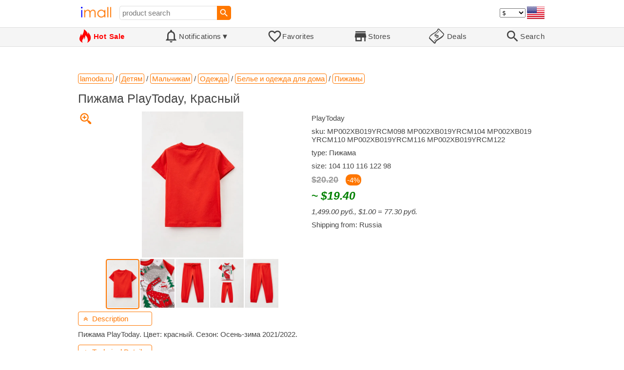

--- FILE ---
content_type: text/html; charset=UTF-8
request_url: https://imall.com/product/%D0%9F%D0%B8%D0%B6%D0%B0%D0%BC%D0%B0-PlayToday-%D0%9A%D1%80%D0%B0%D1%81%D0%BD%D1%8B%D0%B9/%D0%94%D0%B5%D1%82%D1%8F%D0%BC-%D0%9C%D0%B0%D0%BB%D1%8C%D1%87%D0%B8%D0%BA%D0%B0%D0%BC-%D0%9E%D0%B4%D0%B5%D0%B6%D0%B4%D0%B0-%D0%91%D0%B5%D0%BB%D1%8C%D0%B5-%D0%B4%D0%BB%D1%8F-%D0%B4%D0%BE%D0%BC%D0%B0-%D0%9F%D0%B8%D0%B6%D0%B0%D0%BC%D1%8B/lamoda.ru/MP002XB019YRCM098%20MP002XB019YRCM104%20MP002XB019YRCM110%20MP002XB019YRCM116%20MP002XB019YRCM122/595-1654378/en
body_size: 16602
content:

<!DOCTYPE HTML>
<html lang="en">
<head>
<link rel="preload" href="https://imall.com/common/IconsCSS.woff" as="font" type="font/woff2" crossorigin="anonymous">
<link rel="preload" href="https://fonts.gstatic.com/s/materialicons/v46/flUhRq6tzZclQEJ-Vdg-IuiaDsNc.woff2" as="font" type="font/woff2" crossorigin="anonymous">
<link rel="stylesheet" type="text/css" href="/_.css"/>
<script>var fss = {}</script>
<script src="/misc/js/_.js"></script>
<script async onload="LazyLoad_OnLoad()" src="https://cdnjs.cloudflare.com/ajax/libs/vanilla-lazyload/8.12.0/lazyload.min.js"></script>
<link rel="icon" href="/Icon.png" type="image/vnd.microsoft.icon"/>
<link rel="shortcut icon" href="/Icon.png" type="image/vnd.microsoft.icon"/>
<link rel="apple-touch-icon-precomposed" href="/Icon.png"/>

<title>Пижама PlayToday, Красный - buy at the price of 1,499.00 руб. in lamoda.ru | imall.com</title>
<meta name="keywords" content="buy Пижама PlayToday, Красный MP002XB019YRCM098 MP002XB019YRCM104 MP002XB019YRCM110 MP002XB019YRCM116 MP002XB019YRCM122 PlayToday Пижамы Белье и одежда для дома Мальчикам Детям Пижама 104
110
116
122
98 lamoda.ru Price 1,499.00 руб.">
<meta name="description" content="Пижама PlayToday, Красный in online-store lamoda.ru. Large selection of Пижамы Белье и одежда для дома Мальчикам Детям in Russia.">
<link rel="canonical" href="https://imall.com/product/%D0%9F%D0%B8%D0%B6%D0%B0%D0%BC%D0%B0-PlayToday-%D0%9A%D1%80%D0%B0%D1%81%D0%BD%D1%8B%D0%B9/%D0%94%D0%B5%D1%82%D1%8F%D0%BC-%D0%9C%D0%B0%D0%BB%D1%8C%D1%87%D0%B8%D0%BA%D0%B0%D0%BC-%D0%9E%D0%B4%D0%B5%D0%B6%D0%B4%D0%B0-%D0%91%D0%B5%D0%BB%D1%8C%D0%B5-%D0%B4%D0%BB%D1%8F-%D0%B4%D0%BE%D0%BC%D0%B0-%D0%9F%D0%B8%D0%B6%D0%B0%D0%BC%D1%8B/lamoda.ru/MP002XB019YRCM098%20MP002XB019YRCM104%20MP002XB019YRCM110%20MP002XB019YRCM116%20MP002XB019YRCM122/595-1654378/ru"/>
<meta property="og:type" content="product"/>
<meta property="og:image" content="https://a.lmcdn.ru/pi/img600x866/M/P/MP002XB019YR_15456509_2_v1.jpg"/>
<meta property="product:price:amount" content="1499"/>
<meta property="product:price:currency" content="RUB"/>
<meta property="og:title" content="Пижама PlayToday, Красный - buy at the price of 1,499.00 руб. in lamoda.ru"/>
<meta property="og:url" content="https://imall.com/product/%D0%9F%D0%B8%D0%B6%D0%B0%D0%BC%D0%B0-PlayToday-%D0%9A%D1%80%D0%B0%D1%81%D0%BD%D1%8B%D0%B9/%D0%94%D0%B5%D1%82%D1%8F%D0%BC-%D0%9C%D0%B0%D0%BB%D1%8C%D1%87%D0%B8%D0%BA%D0%B0%D0%BC-%D0%9E%D0%B4%D0%B5%D0%B6%D0%B4%D0%B0-%D0%91%D0%B5%D0%BB%D1%8C%D0%B5-%D0%B4%D0%BB%D1%8F-%D0%B4%D0%BE%D0%BC%D0%B0-%D0%9F%D0%B8%D0%B6%D0%B0%D0%BC%D1%8B/lamoda.ru/MP002XB019YRCM098%20MP002XB019YRCM104%20MP002XB019YRCM110%20MP002XB019YRCM116%20MP002XB019YRCM122/595-1654378/ru"/>

<meta http-equiv="Content-Type" content="text/html; charset=UTF-8"/>
<meta http-equiv="X-UA-Compatible" content="IE=edge"/>
<meta name="apple-mobile-web-app-capable" content="yes"/>
<meta name="mobile-web-app-capable" content="yes"/>
<meta name="viewport" content="width=device-width, initial-scale=1.0"/>
<link rel="manifest" href="/manifest.webapp"/>

<script>
Template_PreInitJS('product', "https:\/\/imall.com\/product\/%D0%9F%D0%B8%D0%B6%D0%B0%D0%BC%D0%B0-PlayToday-%D0%9A%D1%80%D0%B0%D1%81%D0%BD%D1%8B%D0%B9\/%D0%94%D0%B5%D1%82%D1%8F%D0%BC-%D0%9C%D0%B0%D0%BB%D1%8C%D1%87%D0%B8%D0%BA%D0%B0%D0%BC-%D0%9E%D0%B4%D0%B5%D0%B6%D0%B4%D0%B0-%D0%91%D0%B5%D0%BB%D1%8C%D0%B5-%D0%B4%D0%BB%D1%8F-%D0%B4%D0%BE%D0%BC%D0%B0-%D0%9F%D0%B8%D0%B6%D0%B0%D0%BC%D1%8B\/lamoda.ru\/MP002XB019YRCM098%20MP002XB019YRCM104%20MP002XB019YRCM110%20MP002XB019YRCM116%20MP002XB019YRCM122\/595-1654378\/en", 'en', '', '', 'usd', 0, true);
fss.PageCategorization="product_e_595_1654378__1&PageID=1471882749";SessionRequestCreateEx();</script>
</head>
<body class="base_font" ontouchstart="">

<script>
var fssDevice = {};
fssDevice.IsTouch = (('ontouchstart' in w) || (navigator.msMaxTouchPoints > 0));
d.body.className += ' ' + (fssDevice.IsTouch ? 'touch' : 'desktop');

w.addEventListener('resize', Device_IsPhone_Init());
Device_IsPhone_Init();
</script>

<div class="MaxWidth" style="margin-bottom:10px;margin-top:10px;">

<div id="SearchMini" class="navigator_wrap">
<div style="padding-right:5px"><a id="nav_root" href="/?en-us-usd" title="iMall Home" class="navigator_logo_a"><span class="navigator_logo"></span></a></div>
<div class="search" style="font-size:15px;padding-left:10px;">
<form action="/search/" method="get" name="fssSearchMini" onsubmit="return ProductsSearchMini(event)">
<input id="lc_cc_curc_mini" type="hidden">
<div style="display:table-cell;vertical-align:middle;width:100%;"><input id="search_text_mini" name="search_text" type="search" placeholder="product search" title="product search" class="search_input search_text" style="width:100%;min-width:200px;font-size:15px;height:29px;"></div><div style="display:table-cell;vertical-align:middle;white-space:nowrap"><input type="submit" id="btnSearch_mini" onclick=" " class="button search_button" value="&#xE8B6;" style="border:none;font-family:Material Icons;font-size:21px;padding:0;width:29px;height:29px;"></div></form>
</div>

<div style="width:100%"></div>
<div class="notranslate notranslate100"><select id="CurrencyCode" onchange="CurrencyCode_Change(this.value)" title="select currency">
<option value="usd">$ &nbsp; &nbsp;USD
<option value="eur">€ &nbsp; &nbsp;EUR
<option value="rub">руб. RUB
<option value="uah">грн. UAH
</select></div>
<script>CurrencyCode_OptionsCheck();</script>
<script>CurrencyCode_Init();</script><div id="LNI_en"><a onclick="LanguageCodeSet('en')" class="Link Selection notranslate notranslate100" title="English">eng</a></div><div id="LNI_ru"><a onclick="LanguageCodeSet('ru')" class="LinkHover notranslate notranslate100" title="Русский">рус</a></div><div id="LNI_uk" style="display:none"><a onclick="LanguageCodeSet('uk')" class="LinkHover notranslate notranslate100" title="Українська">укр</a></div><script>LanguageNavigator_Init();</script>

<div><a href="/countries/?en#us" id="nav_country" q_class="HoverShadow" title="Select Country"><i class="navigator_country" id="nav_country_img" style="display:block;height:26px;width:36px;background-image: url(https://imall.com/countries/flags/us.png)"></i></a></div>
<script>Device_PhoneFooterHE_Init();</script>
</div>
</div>

<div id="TouchNavigatorPlaceholder"></div>
<div id="TouchNavigator_Wrap" class="SingleLine">
<script>
fssDevice.TouchNavigator_WrapHE = d.getElementById('TouchNavigator_Wrap');
if(fssDevice.IsTouch)
  fssDevice.TouchNavigator_WrapHE.style.display = 'none';
else
  fssDevice.TouchNavigator_WrapHE.style.visibility = 'hidden';
</script>
<div class="MaxWidth" style="overflow-x:auto;overflow-y:hidden;"><div id="TouchNavigator" class="TouchNavigator UserSelectNone"><a id="nav_home" href="/?en-us-usd" class="cell "><span><div class="icon" style="font-family:IconsCSS">&#59465;</div><div class="text">&nbsp;Home</div></span></a><a id="nav_hotsale" class="cell " style="color:red" href="/products/hot/?en-us-usd"><span><div class="icon" style="font-family:IconsCSS">&#59466;</div><div class="text" style="font-weight:bold">&nbsp;Hot Sale</div></span></a><a id="NotificationCountContainer" onclick="NotificationsOnClick(event)" class="cell "><span><div class="icon"><span style="position:relative"><span style="font-size:32px">&#xE7F5;</span><div id="NotificationCount" class="base_font" style="display:none"></div></span></div><div id="NotificationsTitle" class="text">Notifications</div></span></a><a href="/favorites/?en&tab=searches" class="cell "><span><div class="icon">&#xE87E;</div><div class="text">Favorites</div></span></a><a id="nav_stores" href="/stores/?en-us" class="cell "><span><div class="icon">&#xE8D1;</div><div class="text">Stores</div></span></a><a id="nav_deals" href="/deals/?en-us" class="cell "><span><div class="icon" style="font-family:IconsCSS">&#59454;</div><div class="text">&nbsp;Deals</div></span></a><a id="nav_search" href="/search/?en-us-usd" class="cell "><span><div class="icon">&#xE8B6;</div><div class="text">Search</div></span></a></div>
</div></div>
<a id="ContentStart" name="ContentStart"></a>
<div style="height:50px;margin:0 auto;max-width:960px"><div class="GAds_A_DisplayHorizontalHeight50"></div></div><script>
CountryCodeUpdate();

if(!fssDevice.IsTouch)
  d.getElementById('NotificationsTitle').innerHTML += /*fssDevice.IsTouch ? '&#9650' : */'&#9660';

if(!fssDevice.IsTouch)
  TouchNavigator_Init();
w.addEventListener('resize', TouchNavigator_Init);
</script>

<style>
.navigator_country {
  background-position: -2px -6px;
  background-repeat: no-repeat;
  background-size: 40px;
  min-width: 36px;
}
</style>

<div class="body_wrap">
<!--div class="body_wrap_background"> </div-->
<div class="content product" style="max-width:960px"><div id="content">


<script>
ProductUI_Init(595, 1654378, 1499, 'rub', 2, [0.012937041,0.55849206,1,0.011102538], 527);
function fssSessionInit()
{d.getElementById('BuyNowLinkDisabled').style.display = 'inline';}
</script>

<div id="CategoriesBreadcrumbNavigator" itemscope itemtype="http://schema.org/BreadcrumbList"><span itemprop="itemListElement" itemscope itemtype="http://schema.org/ListItem"><a itemprop="item" href="/store/lamoda.ru/?en-rub" class="action_link breadcrumb"><span itemprop="name">lamoda.ru</span></a><meta itemprop="position" content="1"/></span> / <span itemprop="itemListElement" itemscope itemtype="http://schema.org/ListItem"><a itemprop="item" href="/store/lamoda.ru/%D0%94%D0%B5%D1%82%D1%8F%D0%BC/?en-rub" class="action_link breadcrumb"><span itemprop="name">Детям</span></a><meta itemprop="position" content="2"/></span> / <span itemprop="itemListElement" itemscope itemtype="http://schema.org/ListItem"><a itemprop="item" href="/store/lamoda.ru/%D0%94%D0%B5%D1%82%D1%8F%D0%BC/%D0%9C%D0%B0%D0%BB%D1%8C%D1%87%D0%B8%D0%BA%D0%B0%D0%BC/?en-rub" class="action_link breadcrumb"><span itemprop="name">Мальчикам</span></a><meta itemprop="position" content="3"/></span> / <span itemprop="itemListElement" itemscope itemtype="http://schema.org/ListItem"><a itemprop="item" href="/store/lamoda.ru/%D0%94%D0%B5%D1%82%D1%8F%D0%BC/%D0%9C%D0%B0%D0%BB%D1%8C%D1%87%D0%B8%D0%BA%D0%B0%D0%BC/%D0%9E%D0%B4%D0%B5%D0%B6%D0%B4%D0%B0/?en-rub" class="action_link breadcrumb"><span itemprop="name">Одежда</span></a><meta itemprop="position" content="4"/></span> / <span itemprop="itemListElement" itemscope itemtype="http://schema.org/ListItem"><a itemprop="item" href="/store/lamoda.ru/%D0%94%D0%B5%D1%82%D1%8F%D0%BC/%D0%9C%D0%B0%D0%BB%D1%8C%D1%87%D0%B8%D0%BA%D0%B0%D0%BC/%D0%9E%D0%B4%D0%B5%D0%B6%D0%B4%D0%B0/%D0%91%D0%B5%D0%BB%D1%8C%D0%B5-%D0%B8-%D0%BE%D0%B4%D0%B5%D0%B6%D0%B4%D0%B0-%D0%B4%D0%BB%D1%8F-%D0%B4%D0%BE%D0%BC%D0%B0/?en-rub" class="action_link breadcrumb"><span itemprop="name">Белье и одежда для дома</span></a><meta itemprop="position" content="5"/></span> / <span itemprop="itemListElement" itemscope itemtype="http://schema.org/ListItem"><a itemprop="item" href="/store/lamoda.ru/%D0%94%D0%B5%D1%82%D1%8F%D0%BC/%D0%9C%D0%B0%D0%BB%D1%8C%D1%87%D0%B8%D0%BA%D0%B0%D0%BC/%D0%9E%D0%B4%D0%B5%D0%B6%D0%B4%D0%B0/%D0%91%D0%B5%D0%BB%D1%8C%D0%B5-%D0%B8-%D0%BE%D0%B4%D0%B5%D0%B6%D0%B4%D0%B0-%D0%B4%D0%BB%D1%8F-%D0%B4%D0%BE%D0%BC%D0%B0/%D0%9F%D0%B8%D0%B6%D0%B0%D0%BC%D1%8B/?en-rub" class="action_link breadcrumb"><span itemprop="name">Пижамы</span></a><meta itemprop="position" content="6"/></span></div><script>Product_CategoriesBreadcrumbNavigator_Fix();</script>


<div itemscope itemtype="http://schema.org/Product">
<div>
<h1 style="margin-left:0;text-align:left" itemprop="name">Пижама PlayToday, Красный</h1>

<div class="wrap"><a id="ProductImage_Show" href="//a.lmcdn.ru/pi/img600x866/M/P/MP002XB019YR_15456509_2_v1.jpg" target="_blank" rel="noopener" class="UserSelectNone action_link_icon">&#59453;</a><div class="product_img_wrap"><img id="ProductImage" referrerpolicy="no-referrer" src="//a.lmcdn.ru/pi/img600x866/M/P/MP002XB019YR_15456509_2_v1.jpg" alt="Пижама PlayToday, Красный" class="product_img" itemprop="image" onclick="ProductImage_Next()"><div id="ProductImage_Thumbnails"><div class="ThumbnailWrap" onclick="ProductImage_CurThumbnailSet(event.currentTarget)"><img referrerpolicy="no-referrer" src="//a.lmcdn.ru/pi/img600x866/M/P/MP002XB019YR_15456509_2_v1.jpg" alt="thumb" class="Thumbnail" onerror="ProductImage_OnError(event)"></div><div class="ThumbnailWrap" onclick="ProductImage_CurThumbnailSet(event.currentTarget)"><img referrerpolicy="no-referrer" src="//a.lmcdn.ru/pi/img600x866/M/P/MP002XB019YR_15456510_3_v1.jpg" alt="thumb" class="Thumbnail" itemprop="image" onerror="ProductImage_OnError(event)"></div><div class="ThumbnailWrap" onclick="ProductImage_CurThumbnailSet(event.currentTarget)"><img referrerpolicy="no-referrer" src="//a.lmcdn.ru/pi/img600x866/M/P/MP002XB019YR_15456511_4_v1.jpg" alt="thumb" class="Thumbnail" itemprop="image" onerror="ProductImage_OnError(event)"></div><div class="ThumbnailWrap" onclick="ProductImage_CurThumbnailSet(event.currentTarget)"><img referrerpolicy="no-referrer" src="//a.lmcdn.ru/pi/img600x866/M/P/MP002XB019YR_15456508_1_v1.jpg" alt="thumb" class="Thumbnail" itemprop="image" onerror="ProductImage_OnError(event)"></div><div class="ThumbnailWrap" onclick="ProductImage_CurThumbnailSet(event.currentTarget)"><img referrerpolicy="no-referrer" src="//a.lmcdn.ru/pi/img600x866/M/P/MP002XB019YR_15456512_5_v1.jpg" alt="thumb" class="Thumbnail" itemprop="image" onerror="ProductImage_OnError(event)"></div></div>
<script>
ProductUI.ProductImage_Thumbnails = d.getElementById('ProductImage_Thumbnails');
ProductImage_CurThumbnailSet(ProductUI.ProductImage_Thumbnails.firstChild, true);
</script>
  </div>
<div class="info">
<div id="ProductInfoWrap" class="info_center">

<div itemprop="brand" title="brand">PlayToday</div><meta itemprop="sku" content="MP002XB019YRCM098 MP002XB019YRCM104 MP002XB019YRCM110 MP002XB019YRCM116 MP002XB019YRCM122"/><div class="sku">sku: MP002XB019YRCM098 MP002XB019YRCM104 MP002XB019YRCM110 MP002XB019YRCM116 MP002XB019YRCM122</div><div>type: Пижама</div><div class="size">size: 104
110
116
122
98</div><div id="ProductPrice_usd" class="PriceWrap" style="display:none"><script>ProductUI.LP_Period = 256</script><div><span class="price list_price notranslate notranslate100" title="average price last 255 days">$20.20</span><span class="discount">-4%</span></div><div class="price notranslate notranslate100" style="" title="Price">~ <i>$19.40</i></div><div class="OrigPrice">1,499.00 руб., $1.00 = 77.30 руб.</div></div><div id="ProductPrice_uah" class="PriceWrap" style="display:none"><div class="price notranslate notranslate100" style="" title="Price">~ <i>835.00 грн.</i></div><div class="OrigPrice">1,499.00 руб., 1.00 грн. = 1.79 руб.</div></div><div id="ProductPrice_rub" class="PriceWrap"><span itemprop="offers" itemscope itemtype="http://schema.org/Offer"><div class="price notranslate notranslate100" style="" title="Price">1,499.00 руб.</div><meta itemprop="price" content="1499"/><meta itemprop="priceCurrency" content="RUB"/><link itemprop="availability" href="https://schema.org/InStock"></span></div><div id="ProductPrice_eur" class="PriceWrap" style="display:none"><div><span class="price list_price notranslate notranslate100" title="average price last 255 days">€ 17.50</span><span class="discount">-5%</span></div><div class="price notranslate notranslate100" style="" title="Price">~ <i>€ 16.60</i></div><div class="OrigPrice">1,499.00 руб., € 1.00 = 90.07 руб.</div></div><script>Product_ConvertedPriceShow();</script><div>Shipping from: Russia</div><span id="BuyNowLinkDisabled" class="NotAvailable" style="display:none"><br>Product currently unavailable</span></div>
</div>
<div price100="149900" class="ProductFavorites ProductFavorite595_1654378 favorite_common UserSelectNone action_link_icon"></div>
</div>
</div>
<div id="DescriptionWrap"><div style="margin:5px 0 13px 0;position:relative">&nbsp;<span style="left:0;padding:5px 10px;top:0;min-width: 130px" class="action_link" onclick="ContentVisibleToggle(FDescriptionDef)"><span id="Description_VisibleStateIcon"></span> &nbsp;Description<script>var FDescriptionDef = {Name: 'Description'};</script></span></div><div id="Description"><script>ContentVisibleToggle(FDescriptionDef, true);</script><script>if(CookieGet('lc'))ContentVisibleToggle(FDescriptionDef, false);</script><div style="margin:8px 0"><div itemprop="description" id="DescriptionContent">Пижама PlayToday. Цвет: красный. Сезон: Осень-зима 2021/2022.</div></div><script>if(CookieGet('lc'))ProductDescription_RemoveIfEmpty();</script></div></div><div style="margin:5px 0 13px 0;position:relative">&nbsp;<span style="left:0;padding:5px 10px;top:0;min-width: 130px" class="action_link" onclick="ContentVisibleToggle(FAttributesDef)"><span id="Attributes_VisibleStateIcon"></span> &nbsp;Technical Details<script>var FAttributesDef = {Name: 'Attributes'};</script></span></div><div id="Attributes"><script>ContentVisibleToggle(FAttributesDef, true);</script><script>if(CookieGet('lc'))ContentVisibleToggle(FAttributesDef, false);</script><table class="ProductAttributes" itemprop="description"><tr><td class="Name"> <b>Color: </b></td><td class="Value"> красный</td></tr><tr style="background-color:#f6f6f6"><td class="Name"> <b>discount: </b></td><td class="Value"> 0</td></tr><tr><td class="Name"> <b>real_category_name: </b></td><td class="Value"> Пижамы</td></tr><tr style="background-color:#f6f6f6"><td class="Name"> <b>Коллекция: </b></td><td class="Value"> Осень-зима 2021/2022</td></tr><tr><td class="Name"> <b>Пол: </b></td><td class="Value"> boys</td></tr><tr style="background-color:#f6f6f6"><td class="Name"> <b>Сезонность: </b></td><td class="Value"> демисезон</td></tr><tr><td class="Name"> <b>Страна-изготовитель: </b></td><td class="Value"> Индия</td></tr></table></div></div><div style="margin:5px 0 13px 0;position:relative">&nbsp;<span id="PriceHistoryToggle" style="left:0;padding:5px 10px;top:0;min-width: 130px" class="action_link" onclick="ContentVisibleToggle(FPriceHistoryDef)"><span id="PriceHistory_VisibleStateIcon"></span> &nbsp;<span id="PriceHistoryTitle">Price history chart & currency exchange rate</span><script>var FPriceHistoryDef = {Name: 'PriceHistory'};</script></span></div><div id="PriceHistory"><script>ContentVisibleToggle(FPriceHistoryDef, false);</script><script>FPriceHistoryDef.OnToggle_Visible = Product_PriceHistory_Render;Product_PriceHistory_Toggle_TitleUpdate();</script><canvas id="PriceChart" style="height:300px;width:100%"></canvas></div><h2 style="margin-left:0">Customers also viewed</h2><a name="TabNavigator_ViewedIn" style="display: block;height: 3px;"></a><div class="TabNavigator MaxWidth700" style="overflow-x:auto;text-align:center"><a href="?&ViewedIn=this#TabNavigator_ViewedIn" class="UserSelectNone TabHover" style="border-top-left-radius:7px;border-bottom-left-radius:7px;">in this store</a><a href="?#TabNavigator_ViewedIn" class="UserSelectNone TabSelected" style="border-top-right-radius:7px;border-bottom-right-radius:7px;border-right:1px solid #F70;">in other stores</a></div><br><script>ProductFavoritesInit();Products_WindowOnResize_Init();</script><a name="products"></a><div class="TileItems"><div class="Item ItemRT"><a href="/product/%D0%9F%D0%B8%D1%81%D1%82%D0%BE%D0%BB%D0%B5%D1%82-%D1%80%D0%B0%D1%81%D0%BF%D1%8B%D0%BB%D0%B8%D1%82%D0%B5%D0%BB%D1%8C-Performance-PRO-88-%D1%81%D0%B5%D1%80%D0%B8%D0%B8-HVLP-Ultimate-Kit-%D1%81-3-%D0%BD%D0%B0%D1%81%D0%B0%D0%B4%D0%BA%D0%B0%D0%BC%D0%B8-%D0%B4%D0%BB%D1%8F-%D0%B6%D0%B8%D0%B4%D0%BA%D0%BE%D1%81%D1%82%D0%B8-1-4-8-%D0%BC%D0%BC-%D1%80%D0%B5%D0%B3%D1%83%D0%BB%D1%8F%D1%82%D0%BE%D1%80%D0%B0%D0%BC%D0%B8-%D0%B4%D0%B0%D0%B2%D0%BB%D0%B5%D0%BD%D0%B8%D1%8F-%D0%B2%D0%BE%D0%B7%D0%B4%D1%83%D1%85%D0%B0/Furniture-Outdoor/aliexpress.ru/1005007419876115/1381-246231827/en"><div class="ItemImgWrap ItemImgWrapRT"><img referrerpolicy="no-referrer" class="ItemImg ItemImgRT" src="//ae-pic-a1.aliexpress-media.com/kf/S43145598e7104f4d99e19c3374dbb372y.jpg" alt="

Пистолет-распылитель Performance PRO-88 серии HVLP Ultimate Kit с 3 насадками для жидкости 1,3, 1,4 и 1,8 мм и регуляторами давления воздуха" title="Пистолет-распылитель Performance PRO-88 серии HVLP Ultimate Kit с 3 насадками для жидкости 1,3, 1,4 и 1,8 мм и регуляторами давления воздуха"></div><div class="price PriceRaw" PriceRaw="11386.685">11,386.69 руб.</div><div class="title" title="Пистолет-распылитель Performance PRO-88 серии HVLP Ultimate Kit с 3 насадками для жидкости 1,3, 1,4 и 1,8 мм и регуляторами давления воздуха">Пистолет-распылитель Performance PRO-88 серии HVLP Ultimate Kit с 3 насадками для жидкости 1,3, 1,4 и 1,8 мм и регуляторами давления воздуха</div></a><a href="/store/aliexpress.ru/?en-" class="action_link store_name" style="border-color:transparent">aliexpress.ru</a><div price100="14731" class="ProductFavorites ProductFavorite1381_246231827 favorite_common UserSelectNone action_link_icon"></div></div><div class="Item ItemRT"><a href="/product/FC-282-For-Nissan-300zx-Quest-Fairlady-Z-Z32-MK4-Door-Lock-Actuator-Small-Motor-12V-DC-Brand-New-Car-Accessories-Repair-Kits-DIY/Home-Appliances-Improvement-Electrical-Equipment-Supplies-Automobiles-Parts-Interior/aliexpress.ru/1005007419892607/1381-246312149/en"><div class="ItemImgWrap ItemImgWrapRT"><img referrerpolicy="no-referrer" class="ItemImg ItemImgRT" src="//ae-pic-a1.aliexpress-media.com/kf/S9776b853848e419891aac688274d298eg.jpg" alt="

FC-282 For Nissan 300zx Quest Fairlady Z Z32 MK4 Door Lock Actuator Small Motor 12V DC Brand New Car Accessories Repair Kits DIY" title="FC-282 For Nissan 300zx Quest Fairlady Z Z32 MK4 Door Lock Actuator Small Motor 12V DC Brand New Car Accessories Repair Kits DIY"></div><div class="price PriceRaw" PriceRaw="1615.5164">1,615.52 руб.</div><div class="title" title="FC-282 For Nissan 300zx Quest Fairlady Z Z32 MK4 Door Lock Actuator Small Motor 12V DC Brand New Car Accessories Repair Kits DIY">FC-282 For Nissan 300zx Quest Fairlady Z Z32 MK4 Door Lock Actuator Small Motor 12V DC Brand New Car Accessories Repair Kits DIY</div></a><a href="/store/aliexpress.ru/?en-" class="action_link store_name" style="border-color:transparent">aliexpress.ru</a><div price100="2090" class="ProductFavorites ProductFavorite1381_246312149 favorite_common UserSelectNone action_link_icon"></div></div><div class="Item ItemRT"><a href="/product/%D0%96%D0%B5%D0%BD%D1%81%D0%BA%D0%B8%D0%B9-%D0%B2%D0%B8%D0%BD%D1%82%D0%B0%D0%B6%D0%BD%D1%8B%D0%B9-%D0%BA%D0%BE%D1%81%D1%82%D1%8E%D0%BC-%D1%81%D1%80%D0%B5%D0%B4%D0%BD%D0%B5%D0%B2%D0%B5%D0%BA%D0%BE%D0%B2%D0%BE%D0%B9-%D0%B4%D0%BB%D0%B8%D0%BD%D1%8B-%D0%BE%D0%B4%D0%BD%D0%BE%D1%82%D0%BE%D0%BD%D0%BD%D0%BE%D0%B5-%D0%BF%D0%BB%D0%B0%D1%82%D1%8C%D0%B5-%D0%B2-%D0%B2%D0%B8%D0%BA%D1%82%D0%BE%D1%80%D0%B8%D0%B0%D0%BD%D1%81%D0%BA%D0%BE%D0%BC-%D1%81%D1%82%D0%B8%D0%BB%D0%B5-%D1%81-%D0%B2%D1%8B%D1%81%D0%BE%D0%BA%D0%B8%D0%BC-%D0%B2%D0%BE%D1%80%D0%BE%D1%82%D0%BD%D0%B8%D0%BA%D0%BE%D0%BC-%D0%B4%D0%BB%D0%B8%D0%BD%D0%BD%D1%8B%D0%BC-%D1%80%D1%83%D0%BA%D0%B0%D0%B2%D0%BE%D0%BC/Women%27s-Clothing-Dresses/aliexpress.ru/1005006279027176/1381-246396506/en"><div class="ItemImgWrap ItemImgWrapRT"><img referrerpolicy="no-referrer" class="ItemImg ItemImgRT" src="//ae-pic-a1.aliexpress-media.com/kf/Sb8e66a215ca84fa6b4816a23053ecc4eS.jpg" alt="

Женский винтажный костюм средневековой длины, однотонное платье в викторианском стиле с высоким воротником и длинным рукавом" title="Женский винтажный костюм средневековой длины, однотонное платье в викторианском стиле с высоким воротником и длинным рукавом"></div><div class="price PriceRaw" PriceRaw="1968.7655">1,968.77 руб.</div><div class="title" title="Женский винтажный костюм средневековой длины, однотонное платье в викторианском стиле с высоким воротником и длинным рукавом">Женский винтажный костюм средневековой длины, однотонное платье в викторианском стиле с высоким воротником и длинным рукавом</div></a><a href="/store/aliexpress.ru/?en-" class="action_link store_name" style="border-color:transparent">aliexpress.ru</a><div price100="2547" class="ProductFavorites ProductFavorite1381_246396506 favorite_common UserSelectNone action_link_icon"></div></div><div class="Item ItemRT"><a href="/product/%D0%9D%D0%BE%D0%B2%D1%8B%D0%B9-%D0%BE%D1%80%D0%B8%D0%B3%D0%B8%D0%BD%D0%B0%D0%BB%D1%8C%D0%BD%D1%8B%D0%B9-%D0%A1%D0%B5%D1%80%D0%B2%D0%BE%D0%B4%D0%B2%D0%B8%D0%B3%D0%B0%D1%82%D0%B5%D0%BB%D1%8C-spot-HG-KR43-%D0%B3%D0%B0%D1%80%D0%B0%D0%BD%D1%82%D0%B8%D1%8F-%D0%BE%D0%B4%D0%B8%D0%BD-%D0%B3%D0%BE%D0%B4/Consumer-Electronics-Accessories-Parts/aliexpress.ru/1005003777565044/1381-63915432/en"><div class="ItemImgWrap ItemImgWrapRT"><img referrerpolicy="no-referrer" class="ItemImg ItemImgRT" src="//ae01.alicdn.com/kf/Se48ce1399d3244699cea69787a5e6a34J.jpg" alt="

Новый оригинальный Серводвигатель spot HG-KR43, гарантия один год" title="Новый оригинальный Серводвигатель spot HG-KR43, гарантия один год"></div><div class="price PriceRaw" PriceRaw="17549.61">17,549.61 руб.</div><div class="title" title="Новый оригинальный Серводвигатель spot HG-KR43, гарантия один год">Новый оригинальный Серводвигатель spot HG-KR43, гарантия один год</div></a><a href="/store/aliexpress.ru/?en-" class="action_link store_name" style="border-color:transparent">aliexpress.ru</a><div price100="22704" class="ProductFavorites ProductFavorite1381_63915432 favorite_common UserSelectNone action_link_icon"></div></div><div class="Item ItemRT"><a href="/product/%D0%96%D0%B5%D0%BD%D1%81%D0%BA%D0%BE%D0%B5-%D0%B7%D0%B8%D0%BC%D0%BD%D0%B5%D0%B5-%D0%BF%D0%B0%D0%BB%D1%8C%D1%82%D0%BE-%D0%BD%D0%BE%D0%B2%D0%B8%D0%BD%D0%BA%D0%B0-2023-%D0%BC%D0%BE%D0%B4%D0%BD%D0%B0%D1%8F-%D0%B6%D0%B5%D0%BD%D1%81%D0%BA%D0%B0%D1%8F-%D1%88%D1%83%D0%B1%D0%B0-%D1%81-%D0%BA%D0%B0%D0%BF%D1%8E%D1%88%D0%BE%D0%BD%D0%BE%D0%BC-%D0%BF%D1%83%D0%B3%D0%BE%D0%B2%D0%B8%D1%86%D0%B0%D0%BC%D0%B8-%D0%B8%D0%B7-%D1%80%D0%BE%D0%B3%D0%B0-%D1%88%D0%B5%D1%80%D1%81%D1%82%D1%8F%D0%BD%D0%B0%D1%8F-%D0%A0%D0%BE%D1%81%D0%BA%D0%BE%D1%88%D0%BD%D0%B0%D1%8F-%D0%BB%D0%B8%D1%81%D1%8C%D0%B5%D0%B3%D0%BE-%D0%BC%D0%B5%D1%85%D0%B0/Women%27s-Clothing-Real-Fur/aliexpress.ru/1005005999376260/1381-186108308/en"><div class="ItemImgWrap ItemImgWrapRT"><img referrerpolicy="no-referrer" class="ItemImg ItemImgRT" src="//ae01.alicdn.com/kf/S9dd7a6e16b7347a8955515fd14bfdb19p.jpg" alt="

Женское зимнее пальто, новинка 2023, модная женская шуба с капюшоном и пуговицами из рога, Женская шерстяная шуба, Женская Роскошная Шуба из лисьего меха" title="Женское зимнее пальто, новинка 2023, модная женская шуба с капюшоном и пуговицами из рога, Женская шерстяная шуба, Женская Роскошная Шуба из лисьего меха"></div><div class="price PriceRaw" PriceRaw="19000.482">19,000.48 руб.</div><div class="title" title="Женское зимнее пальто, новинка 2023, модная женская шуба с капюшоном и пуговицами из рога, Женская шерстяная шуба, Женская Роскошная Шуба из лисьего меха">Женское зимнее пальто, новинка 2023, модная женская шуба с капюшоном и пуговицами из рога, Женская шерстяная шуба, Женская Роскошная Шуба из лисьего меха</div></a><a href="/store/aliexpress.ru/?en-" class="action_link store_name" style="border-color:transparent">aliexpress.ru</a><div price100="24581" class="ProductFavorites ProductFavorite1381_186108308 favorite_common UserSelectNone action_link_icon"></div></div><div class="Item ItemRT"><a href="/product/%D0%9D%D0%B0%D0%B4%D0%B5%D0%B6%D0%BD%D1%8B%D0%B9-%D0%BF%D1%80%D0%BE%D1%82%D0%B8%D0%B2%D0%BE%D1%82%D1%83%D0%BC%D0%B0%D0%BD%D0%BD%D1%8B%D0%B9-%D1%87%D0%B5%D1%85%D0%BE%D0%BB-%D0%B4%D0%BB%D1%8F-Challenger-%D0%BF%D0%B5%D1%80%D0%B5%D0%B4%D0%BD%D0%B8%D0%B9-%D0%BF%D0%B0%D1%81%D1%81%D0%B0%D0%B6%D0%B8%D1%80-%D0%BF%D1%80%D0%B0%D0%B2%D0%B0%D1%8F-%D1%81%D1%82%D0%BE%D1%80%D0%BE%D0%BD%D0%B0-68259660AA-%D0%B7%D0%B0%D1%89%D0%B8%D1%89%D0%B0%D0%B5%D1%82-%D0%B2%D0%B0%D1%88%D0%B8-%D0%BE%D0%B3%D0%BD%D0%B8-%D0%BF%D1%80%D0%B8-%D0%BB%D1%8E%D0%B1%D1%8B%D1%85-%D1%83%D1%81%D0%BB%D0%BE%D0%B2%D0%B8%D1%8F%D1%85/Automobiles-Parts-Accessories-Car-Lights/aliexpress.ru/1005006104633581/1381-186208621/en"><div class="ItemImgWrap ItemImgWrapRT"><img referrerpolicy="no-referrer" class="ItemImg ItemImgRT" src="//ae04.alicdn.com/kf/S055cff0d11574c6e8d5892763573eedf1.jpeg" alt="

Надежный противотуманный чехол для Challenger передний пассажир правая сторона 68259660AA защищает ваши огни при любых условиях" title="Надежный противотуманный чехол для Challenger передний пассажир правая сторона 68259660AA защищает ваши огни при любых условиях"></div><div class="price PriceRaw" PriceRaw="861.09344">861.09 руб.</div><div class="title" title="Надежный противотуманный чехол для Challenger передний пассажир правая сторона 68259660AA защищает ваши огни при любых условиях">Надежный противотуманный чехол для Challenger передний пассажир правая сторона 68259660AA защищает ваши огни при любых условиях</div></a><a href="/store/aliexpress.ru/?en-" class="action_link store_name" style="border-color:transparent">aliexpress.ru</a><div price100="1114" class="ProductFavorites ProductFavorite1381_186208621 favorite_common UserSelectNone action_link_icon"></div></div><div class="Item ItemRT"><a href="/product/%D0%9D%D0%BE%D0%B2%D0%B8%D0%BD%D0%BA%D0%B0-2024-%D0%BC%D0%BE%D0%B4%D0%BD%D0%B0%D1%8F-%D0%BA%D1%80%D1%83%D1%82%D0%B0%D1%8F-%D0%BE%D1%81%D0%B5%D0%BD%D0%BD%D0%B5-%D0%B7%D0%B8%D0%BC%D0%BD%D1%8F%D1%8F-%D0%BE%D0%B4%D0%B5%D0%B6%D0%B4%D0%B0-%D0%B4%D0%BB%D1%8F-%D0%B4%D0%B5%D1%82%D0%B5%D0%B9-%D0%BA%D0%BE%D1%81%D1%82%D1%8E%D0%BC-%D0%B8%D0%B7-%D0%B4%D0%B2%D1%83%D1%85-%D0%BF%D1%80%D0%B5%D0%B4%D0%BC%D0%B5%D1%82%D0%BE%D0%B2-%D1%81-%D0%B4%D0%BB%D0%B8%D0%BD%D0%BD%D1%8B%D0%BC%D0%B8-%D1%80%D1%83%D0%BA%D0%B0%D0%B2%D0%B0%D0%BC%D0%B8-%D0%B1%D1%80%D1%8E%D0%BA%D0%B0%D0%BC%D0%B8-%D0%BC%D0%B0%D0%BB%D1%8C%D1%87%D0%B8%D0%BA%D0%BE%D0%B2-%D0%B4%D0%B5%D0%B2%D0%BE%D1%87%D0%B5%D0%BA/Toys-Hobbies-Action-Toy-Figures/aliexpress.ru/1005006130815367/1381-186383087/en"><div class="ItemImgWrap ItemImgWrapRT"><img referrerpolicy="no-referrer" class="ItemImg ItemImgRT" src="//ae01.alicdn.com/kf/Sd90f9fe2525d44dd803cd51414804c6cp.jpg" alt="

Новинка 2024, модная и крутая осенне-зимняя одежда для детей, костюм из двух предметов с длинными рукавами и брюками для мальчиков и девочек" title="Новинка 2024, модная и крутая осенне-зимняя одежда для детей, костюм из двух предметов с длинными рукавами и брюками для мальчиков и девочек"></div><div class="price PriceRaw" PriceRaw="2015.917">2,015.92 руб.</div><div class="title" title="Новинка 2024, модная и крутая осенне-зимняя одежда для детей, костюм из двух предметов с длинными рукавами и брюками для мальчиков и девочек">Новинка 2024, модная и крутая осенне-зимняя одежда для детей, костюм из двух предметов с длинными рукавами и брюками для мальчиков и девочек</div></a><a href="/store/aliexpress.ru/?en-" class="action_link store_name" style="border-color:transparent">aliexpress.ru</a><div price100="2608" class="ProductFavorites ProductFavorite1381_186383087 favorite_common UserSelectNone action_link_icon"></div></div><div class="Item ItemRT"><a href="/product/%D0%A2%D0%B0%D0%BA%D1%82%D0%B8%D1%87%D0%B5%D1%81%D0%BA%D0%B8%D0%B9-%D0%9C%D0%B0%D0%B3%D0%BD%D0%B8%D1%82%D0%BD%D1%8B%D0%B9-USB-%D0%9F%D0%B5%D1%80%D0%B5%D0%B7%D0%B0%D1%80%D1%8F%D0%B6%D0%B0%D0%B5%D0%BC%D1%8B%D0%B9-%D0%BA%D1%80%D0%B0%D1%81%D0%BD%D1%8B%D0%B9-%D0%B7%D0%B5%D0%BB%D0%B5%D0%BD%D1%8B%D0%B9-%D0%BB%D0%B0%D0%B7%D0%B5%D1%80%D0%BD%D1%8B%D0%B9-%D0%BF%D1%80%D0%B8%D1%86%D0%B5%D0%BB-%D0%B4%D0%BB%D1%8F-%D0%BF%D0%B8%D1%81%D1%82%D0%BE%D0%BB%D0%B5%D1%82%D0%BD%D0%BE%D0%B9-%D1%80%D1%83%D0%B6%D1%8C%D1%8F-%D1%81%D1%82%D1%80%D0%B0%D0%B9%D0%BA%D0%B1%D0%BE%D0%BB%D1%8C%D0%BD%D0%BE%D0%B9-%D0%B2%D0%B8%D0%BD%D1%82%D0%BE%D0%B2%D0%BA%D0%B8-%D0%BD%D0%B8%D0%B7%D0%BA%D0%BE%D0%BF%D1%80%D0%BE%D1%84%D0%B8%D0%BB%D1%8C%D0%BD%D1%8B%D0%B9/%D0%BB%D0%B0%D0%B7%D0%B5%D1%80/Sports-Entertainment-Hunting/aliexpress.ru/1005006131825506/1381-186489952/en"><div class="ItemImgWrap ItemImgWrapRT"><img referrerpolicy="no-referrer" class="ItemImg ItemImgRT" src="//ae01.alicdn.com/kf/S5b439b5b95d5418e900c10792fdc835a1.jpg" alt="

Тактический Магнитный USB Перезаряжаемый красный зеленый лазерный прицел для пистолетной ружья страйкбольной винтовки низкопрофильный лазер" title="Тактический Магнитный USB Перезаряжаемый красный зеленый лазерный прицел для пистолетной ружья страйкбольной винтовки низкопрофильный лазер"></div><div class="price PriceRaw" PriceRaw="1529.7163">1,529.72 руб.</div><div class="title" title="Тактический Магнитный USB Перезаряжаемый красный зеленый лазерный прицел для пистолетной ружья страйкбольной винтовки низкопрофильный лазер">Тактический Магнитный USB Перезаряжаемый красный зеленый лазерный прицел для пистолетной ружья страйкбольной винтовки низкопрофильный лазер</div></a><a href="/store/aliexpress.ru/?en-" class="action_link store_name" style="border-color:transparent">aliexpress.ru</a><div price100="1979" class="ProductFavorites ProductFavorite1381_186489952 favorite_common UserSelectNone action_link_icon"></div></div><div class="Item ItemRT"><a href="/product/23-24-arsena-season-saka-soccer-jersey-kids-kit-tee-gunners-2023-2024-football-shirt-men-uniforms-black/Apparel-Accessories-Clothing-Sports/dhgate.com/879737784/520-62510213/en"><div class="ItemImgWrap ItemImgWrapRT"><img referrerpolicy="no-referrer" class="ItemImg ItemImgRT" src="//www.dhresource.com/600x600/f3/albu/km/y/27/258be76c-a1c3-4263-a332-01db0d17cc73.jpg" alt="

23 24 arsena season saka soccer jersey kids kit tee gunners 2023 2024 football shirt men kids kit uniforms black jersey" title="23 24 arsena season saka soccer jersey kids kit tee gunners 2023 2024 football shirt men kids kit uniforms black jersey"></div><div class="price PriceRaw" PriceRaw="1347.2943">1,347.29 руб.</div><div class="title" title="23 24 arsena season saka soccer jersey kids kit tee gunners 2023 2024 football shirt men kids kit uniforms black jersey">23 24 arsena season saka soccer jersey kids kit tee gunners 2023 2024 football shirt men kids kit uniforms black jersey</div></a><a href="/store/dhgate.com/?en-" class="action_link store_name" style="border-color:transparent">dhgate.com</a><div price100="1743" class="ProductFavorites ProductFavorite520_62510213 favorite_common UserSelectNone action_link_icon"></div></div><div class="Item ItemRT"><a href="/product/%D0%9A%D1%80%D0%BE%D0%B2%D0%B0%D1%82%D0%B8-%D0%B4%D0%B2%D1%83%D1%85%D1%8A%D1%8F%D1%80%D1%83%D1%81%D0%BD%D0%B0%D1%8F-%D0%9D%D0%B8%D0%B7%D0%BA%D0%BE%D0%BF%D1%80%D0%BE%D1%84%D0%B8%D0%BB%D1%8C%D0%BD%D0%B0%D1%8F-%D1%87%D0%B5%D1%80%D0%BD%D1%8B%D0%B5-%D0%B4%D0%B2%D1%83%D1%85%D1%8A%D1%8F%D1%80%D1%83%D1%81%D0%BD%D1%8B%D0%B5-%D0%B4%D0%BB%D1%8F-%D0%B4%D0%B5%D1%82%D0%B5%D0%B9/Furniture-Children/aliexpress.com/1005005737218985/144-263837021/en"><div class="ItemImgWrap ItemImgWrapRT"><img referrerpolicy="no-referrer" class="ItemImg ItemImgRT" src="//ae04.alicdn.com/kf/S11d4158cd9a948c1b33e7eec146685d3V.jpg" alt="

Кровати двухъярусная Низкопрофильная, черные двухъярусные кровати для детей" title="Кровати двухъярусная Низкопрофильная, черные двухъярусные кровати для детей"></div><div class="price PriceRaw" PriceRaw="5537.588">5,537.59 руб.</div><div class="title" title="Кровати двухъярусная Низкопрофильная, черные двухъярусные кровати для детей">Кровати двухъярусная Низкопрофильная, черные двухъярусные кровати для детей</div></a><a href="/store/aliexpress.com/?en-" class="action_link store_name" style="border-color:transparent">aliexpress.com</a><div price100="7164" class="ProductFavorites ProductFavorite144_263837021 favorite_common UserSelectNone action_link_icon"></div></div><div class="Item ItemRT"><a href="/product/%D0%96%D0%B5%D0%BD%D1%81%D0%BA%D0%BE%D0%B5-%D1%81%D0%B2%D0%B0%D0%B4%D0%B5%D0%B1%D0%BD%D0%BE%D0%B5-%D0%BF%D0%BB%D0%B0%D1%82%D1%8C%D0%B5-MACDOUGAL-%D0%BF%D1%80%D0%BE%D1%81%D1%82%D0%BE%D0%B5-%D0%BF%D0%BB%D1%8F%D0%B2%D0%B5%D1%87%D0%B5%D1%80%D0%BD%D0%B8%D0%B5-%D0%BD%D0%BE%D0%B5-%D0%BD%D0%B5%D0%B2%D0%B5%D1%81%D1%82%D1%8B-%D1%81-V-%D0%BE%D0%B1%D1%80%D0%B0%D0%B7%D0%BD%D1%8B%D0%BC-%D0%B2%D1%8B%D1%80%D0%B5%D0%B7%D0%BE%D0%BC-%D0%B0%D0%BF%D0%BF%D0%BB%D0%B8%D0%BA%D0%B0%D1%86%D0%B8%D0%B5%D0%B9-2023/Weddings-Events-Wedding-Dresses/aliexpress.ru/1005003648576587/1381-54452163/en"><div class="ItemImgWrap ItemImgWrapRT"><img referrerpolicy="no-referrer" class="ItemImg ItemImgRT" src="//ae04.alicdn.com/kf/Hb8715fe85b2c4db5877c91bc08fe4fa6S.jpg" alt="

Женское свадебное платье MACDOUGAL, простое плявечерние ное платье невесты с V-образным вырезом и аппликацией, 2023" title="Женское свадебное платье MACDOUGAL, простое плявечерние ное платье невесты с V-образным вырезом и аппликацией, 2023"></div><div class="price PriceRaw" PriceRaw="5847.551">5,847.55 руб.</div><div class="title" title="Женское свадебное платье MACDOUGAL, простое плявечерние ное платье невесты с V-образным вырезом и аппликацией, 2023">Женское свадебное платье MACDOUGAL, простое плявечерние ное платье невесты с V-образным вырезом и аппликацией, 2023</div></a><a href="/store/aliexpress.ru/?en-" class="action_link store_name" style="border-color:transparent">aliexpress.ru</a><div price100="7565" class="ProductFavorites ProductFavorite1381_54452163 favorite_common UserSelectNone action_link_icon"></div></div><div class="Item ItemRT"><a href="/product/%D0%A1%D1%82%D1%83%D0%BB%D1%8C%D1%87%D0%B8%D0%BA-%D0%B4%D0%BB%D1%8F-%D0%BA%D0%BE%D1%80%D0%BC%D0%BB%D0%B5%D0%BD%D0%B8%D1%8F-Lorelli-Tutti-Frutti-%D0%9F%D0%B8%D0%BD%D0%B3%D0%B2%D0%B8%D0%BD-%D1%81%D0%B5%D1%80%D1%8B%D0%B9-22740/%D0%9F%D0%B8%D1%82%D0%B0%D0%BD%D0%B8%D0%B5-%D0%BA%D0%BE%D1%80%D0%BC%D0%BB%D0%B5%D0%BD%D0%B8%D0%B5-%D0%A1%D1%82%D1%83%D0%BB%D1%8C%D1%87%D0%B8%D0%BA%D0%B8-%D0%B1%D1%83%D1%81%D1%82%D0%B5%D1%80%D1%8B/Bertoni/pampik.com/356947/720-97755/en"><div class="ItemImgWrap ItemImgWrapRT"><img referrerpolicy="no-referrer" class="ItemImg ItemImgRT" src="//pampik.com/uploads/product/big/20200525/HFRb5E1G.jpg" alt="

Стульчик для кормления Lorelli Tutti Frutti Пингвин, серый (22740" title="Стульчик для кормления Lorelli Tutti Frutti Пингвин, серый (22740"></div><div class="price PriceRaw" PriceRaw="4363.5356">4,363.54 руб.</div><div class="title" title="Стульчик для кормления Lorelli Tutti Frutti Пингвин, серый (22740">Стульчик для кормления Lorelli Tutti Frutti Пингвин, серый (22740</div></a><a href="/store/pampik.com/?en-" class="action_link store_name" style="border-color:transparent">pampik.com</a><div price100="243700" class="ProductFavorites ProductFavorite720_97755 favorite_common UserSelectNone action_link_icon"></div></div><div class="Item ItemRT"><a href="/product/8-%D1%88%D1%82.-%D0%BA%D0%BE%D0%BC%D0%BF%D0%BB.-%D1%81%D0%B8%D0%BB%D0%B8%D0%BA%D0%BE%D0%BD%D0%BE%D0%B2%D1%8B%D0%B9-%D0%BA%D0%BE%D0%BD%D0%B4%D0%B8%D1%82%D0%B5%D1%80%D1%81%D0%BA%D0%B8%D0%B9-%D0%BC%D0%B5%D1%88%D0%BE%D0%BA-%D0%B4%D0%BB%D1%8F-%D0%B3%D0%BB%D0%B0%D0%B7%D1%83%D1%80%D0%B8-%D0%BF%D1%80%D0%B8%D0%B3%D0%BE%D1%82%D0%BE%D0%B2%D0%BB%D0%B5%D0%BD%D0%B8%D1%8F-%D0%BF%D0%BE%D0%BC%D0%B0%D0%B4%D0%BA%D0%B8-%D0%B8%D0%BD%D1%81%D1%82%D1%80%D1%83%D0%BC%D0%B5%D0%BD%D1%82%D1%8B-%D1%83%D0%BA%D1%80%D0%B0%D1%88%D0%B5%D0%BD%D0%B8%D1%8F-%D1%82%D0%BE%D1%80%D1%82%D0%BE%D0%B2-%D0%BD%D0%B0%D0%B1%D0%BE%D1%80-%D0%BD%D0%B0%D1%81%D0%B0%D0%B4%D0%BE%D0%BA-%D0%B2%D1%8B%D0%BF%D0%B5%D1%87%D0%BA%D0%B8-%D0%BA%D1%83%D1%85%D0%BE%D0%BD%D0%BD%D1%8B%D0%B5/%D0%BF%D1%80%D0%B8%D0%BD%D0%B0%D0%B4%D0%BB%D0%B5%D0%B6%D0%BD%D0%BE%D1%81%D1%82%D0%B8-%D1%81%D0%B8%D0%BD%D0%B8%D0%B9/Joom-%D0%A2%D0%BE%D0%B2%D0%B0%D1%80%D1%8B-%D0%B4%D0%BE%D0%BC%D0%B0-%D0%9A%D1%83%D1%85%D0%BD%D1%8F/Darling-Home/joom.com/67c32caebd004b01f7920dce/945-8200398/en"><div class="ItemImgWrap ItemImgWrapRT"><img referrerpolicy="no-referrer" class="ItemImg ItemImgRT" src="//img.joomcdn.net/2dc50a4373952926ff8dd9a13601600c02d4bf37_original.jpeg" alt="

8 шт./компл. силиконовый кондитерский мешок для глазури, кондитерский мешок для приготовления помадки, инструменты для украшения тортов, набор насадок для выпечки, кухонные принадлежности синий" title="8 шт./компл. силиконовый кондитерский мешок для глазури, кондитерский мешок для приготовления помадки, инструменты для украшения тортов, набор насадок для выпечки, кухонные принадлежности синий"></div><div class="price PriceRaw" PriceRaw="1319">1,319.00 руб.</div><div class="title" title="8 шт./компл. силиконовый кондитерский мешок для глазури, кондитерский мешок для приготовления помадки, инструменты для украшения тортов, набор насадок для выпечки, кухонные принадлежности синий">8 шт./компл. силиконовый кондитерский мешок для глазури, кондитерский мешок для приготовления помадки, инструменты для украшения тортов, набор насадок для выпечки, кухонные принадлежности синий</div></a><a href="/store/joom.com/?en-" class="action_link store_name" style="border-color:transparent">joom.com</a><div price100="131900" class="ProductFavorites ProductFavorite945_8200398 favorite_common UserSelectNone action_link_icon"></div></div><div class="Item ItemRT" title="According to our records this product is not available now"><a href="/product/TERMURAH-MADU-ASLI-MULTIFLORA-HNI-HPAI-ALAMI-UNGGUL-APIS-MELLIFERA-HALALMART-VS24/Breakfast-Cereals-Spread/NoBrand/shopee.co.id/29369020575/995-15137213/en"><div class="ItemImgWrap ItemImgWrapRT"><img referrerpolicy="no-referrer" class="ItemImg ItemImgRT" src="//cf.shopee.co.id/file/sg-11134201-7rfhx-m34g6vjsm6saa3" alt="

TERMURAH MADU ASLI MULTIFLORA HNI HPAI / MADU ALAMI / MADU UNGGUL APIS MELLIFERA / HALALMART VS24" title="TERMURAH MADU ASLI MULTIFLORA HNI HPAI / MADU ALAMI / MADU UNGGUL APIS MELLIFERA / HALALMART VS24"></div><div class="price PriceRaw" style="color:silver" PriceRaw="487.9323">487.93 руб.</div><div class="title" style="color:silver" title="TERMURAH MADU ASLI MULTIFLORA HNI HPAI / MADU ALAMI / MADU UNGGUL APIS MELLIFERA / HALALMART VS24">TERMURAH MADU ASLI MULTIFLORA HNI HPAI / MADU ALAMI / MADU UNGGUL APIS MELLIFERA / HALALMART VS24</div></a><a href="/store/shopee.co.id/?en-" class="action_link store_name" style="border-color:transparent">shopee.co.id</a><div price100="631" class="ProductFavorites ProductFavorite995_15137213 favorite_common UserSelectNone action_link_icon"></div></div><div class="Item ItemRT" title="According to our records this product is not available now"><a href="/product/%D0%A0%D1%83%D1%87%D0%BA%D0%B0-%D0%B3%D0%B5%D0%BB%D0%B5%D0%B2%D0%B0%D1%8F-%D0%B0%D0%B2%D1%82%D0%BE%D0%BC%D0%B0%D1%82%D0%B8%D1%87%D0%B5%D1%81%D0%BA%D0%B0%D1%8F-beSmart-Sentiment-%D0%BB%D0%B8%D0%BD%D0%B8%D1%8F-0-5-%D0%BC%D0%BC-%D1%87%D0%B5%D1%80%D0%BD%D1%8B%D0%B5-%D1%87%D0%B5%D1%80%D0%BD%D0%B8%D0%BB%D0%B0-%D0%BD%D0%B0%D0%B1%D0%BE%D1%80-36%D1%88%D1%82-BS%D0%A0%D0%93%D0%90%D0%9D-2/%D0%9A%D0%BD%D0%B8%D0%B3%D0%B8-%D1%85%D0%BE%D0%B1%D0%B1%D0%B8-%D0%BA%D0%B0%D0%BD%D1%86%D0%B5%D0%BB%D1%8F%D1%80%D0%B8%D1%8F-%D0%B4%D0%BB%D1%8F-%D0%BE%D1%84%D0%B8%D1%81%D0%B0-%D0%9F%D0%B8%D1%88%D1%83%D1%89%D0%B8%D0%B5-%D0%BF%D1%80%D0%B8%D0%BD%D0%B0%D0%B4%D0%BB%D0%B5%D0%B6%D0%BD%D0%BE%D1%81%D1%82%D0%B8-%D0%A0%D1%83%D1%87%D0%BA%D0%B8-%D0%BA%D0%B0%D0%BD%D1%86%D0%B5%D0%BB%D1%8F%D1%80%D1%81%D0%BA%D0%B8%D0%B5/Be-Smart/goods.ru/100069803560/589-31969769/en"><div class="ItemImgWrap ItemImgWrapRT"><img referrerpolicy="no-referrer" class="ItemImg ItemImgRT" src="//main-cdn.sbermegamarket.ru/hlr-system/-64/748/543/694/174/6/100069803560b0.jpg" alt="

Ручка гелевая автоматическая beSmart Sentiment, линия 0,5 мм, черные чернила, набор 36шт, BSРГАН-2" title="Ручка гелевая автоматическая beSmart Sentiment, линия 0,5 мм, черные чернила, набор 36шт, BSРГАН-2"></div><div class="price PriceRaw" style="color:silver" PriceRaw="1475">1,475.00 руб.</div><div class="title" style="color:silver" title="Ручка гелевая автоматическая beSmart Sentiment, линия 0,5 мм, черные чернила, набор 36шт, BSРГАН-2">Ручка гелевая автоматическая beSmart Sentiment, линия 0,5 мм, черные чернила, набор 36шт, BSРГАН-2</div></a><a href="/store/goods.ru/?en-" class="action_link store_name" style="border-color:transparent">goods.ru</a><div price100="147500" class="ProductFavorites ProductFavorite589_31969769 favorite_common UserSelectNone action_link_icon"></div></div><div class="Item ItemRT" title="According to our records this product is not available now"><a href="/product/Dress-Shoes-2021-Women%27s-Thin-Heel-Hollow-Foot-Ring-Lace-Open-Toe-High-Heels-Sandals-Apricot/Accessories/dhgate.com/857728423247351808/17-56527856/en"><div class="ItemImgWrap ItemImgWrapRT"><img referrerpolicy="no-referrer" class="ItemImg ItemImgRT" src="//www.dhresource.com/f2/albu/g19/M00/24/AF/rBVapmCsjBCAJfj_AADSSMrHQrg198.jpg" alt="

Dress Shoes 2021 Women's Thin Heel Hollow Foot Ring Lace Open Toe High Heels Sandals, Apricot" title="Dress Shoes 2021 Women's Thin Heel Hollow Foot Ring Lace Open Toe High Heels Sandals, Apricot"></div><div class="price PriceRaw" style="color:silver" PriceRaw="4950.901">4,950.90 руб.</div><div class="title" style="color:silver" title="Dress Shoes 2021 Women's Thin Heel Hollow Foot Ring Lace Open Toe High Heels Sandals, Apricot">Dress Shoes 2021 Women's Thin Heel Hollow Foot Ring Lace Open Toe High Heels Sandals, Apricot</div></a><a href="/store/dhgate.com/?en-" class="action_link store_name" style="border-color:transparent">dhgate.com</a><div price100="6405" class="ProductFavorites ProductFavorite17_56527856 favorite_common UserSelectNone action_link_icon"></div></div><div class="Item ItemRT" title="According to our records this product is not available now"><a href="/product/Life-Coach/Software-Digital-Goods-Currency-Computer-Icons/Brasil-Creativo/creativemarket.com/7573055/1588-580596/en"><div class="ItemImgWrap ItemImgWrapRT"><img referrerpolicy="no-referrer" class="ItemImg ItemImgRT" src="//images.creativemarket.com/0.1.0/ps/13090493/440/293/m2/fpnw/wm0/sstk_622780112_7573055.jpg-.jpg?1&s=35782134c0516cc6110feb91fce9a1c3" alt="

Life Coach" title="Life Coach"></div><div class="price PriceRaw" style="color:silver" PriceRaw="386.48715">386.49 руб.</div><div class="title" style="color:silver" title="Life Coach">Life Coach</div></a><a href="/store/creativemarket.com/?en-" class="action_link store_name" style="border-color:transparent">creativemarket.com</a><div price100="500" class="ProductFavorites ProductFavorite1588_580596 favorite_common UserSelectNone action_link_icon"></div></div><div class="Item ItemRT" title="According to our records this product is not available now"><a href="/product/A-number-48-painted-in-white-on-wooden-board.-forty-eight/Software-Digital-Goods-Currency-Computer-Icons/Berto-Ordieres/creativemarket.com/7920641/1587-579072/en"><div class="ItemImgWrap ItemImgWrapRT"><img referrerpolicy="no-referrer" class="ItemImg ItemImgRT" src="//images.creativemarket.com/0.1.0/ps/13476340/440/293/m2/fpnw/wm0/sstk_2107684334_7920641.jpg-.jpg?1&s=205d1dc89e1a29537811beff9ca94a93" alt="

A number 48 painted in white on a wooden board. forty eight" title="A number 48 painted in white on a wooden board. forty eight"></div><div class="price PriceRaw" style="color:silver" PriceRaw="386.48715">386.49 руб.</div><div class="title" style="color:silver" title="A number 48 painted in white on a wooden board. forty eight">A number 48 painted in white on a wooden board. forty eight</div></a><a href="/store/creativemarket.com/?en-" class="action_link store_name" style="border-color:transparent">creativemarket.com</a><div price100="500" class="ProductFavorites ProductFavorite1587_579072 favorite_common UserSelectNone action_link_icon"></div></div><div class="Item ItemRT" title="According to our records this product is not available now"><a href="/product/Antique-pirate-rare-items-collections-including-with-a-bronze-pocket-compass-cover-lid-old-binoculars-necklace-world-globe-base-on-anc/Software-Digital-Goods-Currency/Aris-Tect-Group/creativemarket.com/7658042/1587-590442/en"><div class="ItemImgWrap ItemImgWrapRT"><img referrerpolicy="no-referrer" class="ItemImg ItemImgRT" src="//images.creativemarket.com/0.1.0/ps/13175541/440/293/m2/fpnw/wm0/sstk_534923674_7658042.jpg-.jpg?1&s=866688b7966b3d9e72784885405686f4" alt="

Antique pirate rare items collections including with a bronze pocket compass with cover lid, old binoculars, compass necklace, world globe base on anc" title="Antique pirate rare items collections including with a bronze pocket compass with cover lid, old binoculars, compass necklace, world globe base on anc"></div><div class="price PriceRaw" style="color:silver" PriceRaw="386.48715">386.49 руб.</div><div class="title" style="color:silver" title="Antique pirate rare items collections including with a bronze pocket compass with cover lid, old binoculars, compass necklace, world globe base on anc">Antique pirate rare items collections including with a bronze pocket compass with cover lid, old binoculars, compass necklace, world globe base on anc</div></a><a href="/store/creativemarket.com/?en-" class="action_link store_name" style="border-color:transparent">creativemarket.com</a><div price100="500" class="ProductFavorites ProductFavorite1587_590442 favorite_common UserSelectNone action_link_icon"></div></div><div class="Item ItemRT" title="According to our records this product is not available now"><a href="/product/Mini-Dresses-Floral-Frayed-Hem-Pocket-Dress-in-Cyan.-Size/Apparel-Accessories-Clothing/fairyseason.com/506880/718-37771/en"><div class="ItemImgWrap ItemImgWrapRT"><img referrerpolicy="no-referrer" class="ItemImg ItemImgRT" src="//images.fairyseason.com/2021/05/25/506880_1_50515353_124.jpg" alt="

Mini Dresses Floral Frayed Hem Pocket Mini Dress in Cyan. Size" title="Mini Dresses Floral Frayed Hem Pocket Mini Dress in Cyan. Size"></div><div class="price PriceRaw" style="color:silver" PriceRaw="1004.0936">1,004.09 руб.</div><div class="title" style="color:silver" title="Mini Dresses Floral Frayed Hem Pocket Mini Dress in Cyan. Size">Mini Dresses Floral Frayed Hem Pocket Mini Dress in Cyan. Size</div></a><a href="/store/fairyseason.com/?en-" class="action_link store_name" style="border-color:transparent">fairyseason.com</a><div price100="1299" class="ProductFavorites ProductFavorite718_37771 favorite_common UserSelectNone action_link_icon"></div></div><div class="Item ItemRT" title="According to our records this product is not available now"><a href="/product/2O21-Summer-Slippers-Plastic-chain-beach-shoes-candy-color-jelly-sandals-flat-bottomed-out-fashion-Black/Apparel-Accessories/dhgate.com/675912744/520-36332879/en"><div class="ItemImgWrap ItemImgWrapRT"><img referrerpolicy="no-referrer" class="ItemImg ItemImgRT" src="//www.dhresource.com/f2/albu/g20/M01/EE/B3/rBVaqWBlf36AJOwzAAFXujb5w-A200.jpg" alt="

2O21 Summer Slippers Plastic chain beach shoes candy color jelly sandals flat bottomed out fashion, Black" title="2O21 Summer Slippers Plastic chain beach shoes candy color jelly sandals flat bottomed out fashion, Black"></div><div class="price PriceRaw" style="color:silver" PriceRaw="2330.5176">2,330.52 руб.</div><div class="title" style="color:silver" title="2O21 Summer Slippers Plastic chain beach shoes candy color jelly sandals flat bottomed out fashion, Black">2O21 Summer Slippers Plastic chain beach shoes candy color jelly sandals flat bottomed out fashion, Black</div></a><a href="/store/dhgate.com/?en-" class="action_link store_name" style="border-color:transparent">dhgate.com</a><div price100="3015" class="ProductFavorites ProductFavorite520_36332879 favorite_common UserSelectNone action_link_icon"></div></div><div class="Item ItemRT" title="According to our records this product is not available now"><a href="/product/Wholesale-Fashion-Mens-Baseball-Caps-Hats-Men-Women-Sun-Hat-Sports-Embroidery-Cap-Blue-gray/Apparel-Accessories-Clothing/dhgate.com/699088054/520-36345949/en"><div class="ItemImgWrap ItemImgWrapRT"><img referrerpolicy="no-referrer" class="ItemImg ItemImgRT" src="//www.dhresource.com/f2/albu/g18/M00/5D/A8/rBVapWDakJWADM6rAAKC5botPMY117.jpg" alt="

Wholesale Fashion Mens Baseball Caps Hats Men Women Sun Hat Sports Embroidery Cap, Blue;gray" title="Wholesale Fashion Mens Baseball Caps Hats Men Women Sun Hat Sports Embroidery Cap, Blue;gray"></div><div class="price PriceRaw" style="color:silver" PriceRaw="2319.696">2,319.70 руб.</div><div class="title" style="color:silver" title="Wholesale Fashion Mens Baseball Caps Hats Men Women Sun Hat Sports Embroidery Cap, Blue;gray">Wholesale Fashion Mens Baseball Caps Hats Men Women Sun Hat Sports Embroidery Cap, Blue;gray</div></a><a href="/store/dhgate.com/?en-" class="action_link store_name" style="border-color:transparent">dhgate.com</a><div price100="3001" class="ProductFavorites ProductFavorite520_36345949 favorite_common UserSelectNone action_link_icon"></div></div><div class="Item ItemRT" title="According to our records this product is not available now"><a href="/product/%D0%9B%D1%8E%D1%81%D1%82%D1%80%D0%B0-%D0%BF%D0%BE%D0%B4%D0%B2%D0%B5%D1%81%D0%BD%D0%B0%D1%8F-%D0%BD%D0%B0-3-%D0%BF%D0%BB%D0%B0%D1%84%D0%BE%D0%BD%D0%B0-%D0%B4%D0%BB%D1%8F-%D0%B3%D0%BE%D1%81%D1%82%D0%B8%D0%BD%D0%BE%D0%B9-8161/%D0%A1%D0%B0%D0%BD%D1%82%D0%B5%D1%85%D0%BD%D0%B8%D0%BA%D0%B0-%D1%80%D0%B5%D0%BC%D0%BE%D0%BD%D1%82-%D0%9E%D1%81%D0%B2%D0%B5%D1%89%D0%B5%D0%BD%D0%B8%D0%B5-%D0%9B%D1%8E%D1%81%D1%82%D1%80%D1%8B/Smart-Kids/rozetka.com.ua/172749039/496-12310722/en"><div class="ItemImgWrap ItemImgWrapRT"><img referrerpolicy="no-referrer" class="ItemImg ItemImgRT" src="//content2.rozetka.com.ua/goods/images/original/20762596.jpg" alt="

Люстра подвесная на 3 плафона (для гостиной) 8161/3" title="Люстра подвесная на 3 плафона (для гостиной) 8161/3"></div><div class="price PriceRaw" style="color:silver" PriceRaw="3083.3027">3,083.30 руб.</div><div class="title" style="color:silver" title="Люстра подвесная на 3 плафона (для гостиной) 8161/3">Люстра подвесная на 3 плафона (для гостиной) 8161/3</div></a><a href="/store/rozetka.com.ua/?en-" class="action_link store_name" style="border-color:transparent">rozetka.com.ua</a><div price100="172200" class="ProductFavorites ProductFavorite496_12310722 favorite_common UserSelectNone action_link_icon"></div></div><div class="Item ItemRT" title="According to our records this product is not available now"><a href="/product/%D0%98%D0%BD%D1%82%D0%B5%D1%80%D0%B0%D0%BA%D1%82%D0%B8%D0%B2%D0%BD%D1%8B%D0%B5-%D1%80%D0%B0%D0%B7%D0%B2%D0%B8%D0%B2%D0%B0%D1%8E%D1%89%D0%B8%D0%B5-%D1%85%D0%BE%D0%B4%D1%83%D0%BD%D0%BA%D0%B8-%D0%B4%D0%BB%D1%8F-%D0%B4%D0%B5%D1%82%D0%B5%D0%B9-Doris-666-16-%D0%91%D0%B5%D0%BB%D1%8B%D0%B9/%D0%A2%D0%BE%D0%B2%D0%B0%D1%80%D1%8B-%D0%9F%D1%80%D0%BE%D0%B3%D1%83%D0%BB%D0%BA%D0%B8-%D0%B0%D0%BA%D1%82%D0%B8%D0%B2%D0%BD%D1%8B%D0%B9-%D0%BE%D1%82%D0%B4%D1%8B%D1%85-%D0%A1%D1%80%D0%B5%D0%B4%D1%81%D1%82%D0%B2%D0%B0-%D0%BF%D0%B5%D1%80%D0%B5%D0%B4%D0%B2%D0%B8%D0%B6%D0%B5%D0%BD%D0%B8%D1%8F-%D0%A7%D1%83%D0%B4%D0%BE%D0%BC%D0%BE%D0%B1%D0%B8%D0%BB%D0%B8-%D0%BA%D0%B0%D1%87%D0%B0%D0%BB%D0%BA%D0%B8/rozetka.com.ua/182058073/496-12602148/en"><div class="ItemImgWrap ItemImgWrapRT"><img referrerpolicy="no-referrer" class="ItemImg ItemImgRT" src="//i2.rozetka.ua/goods/16742816/182058073_images_16742816315.jpg" alt="

Интерактивные развивающие ходунки для детей Doris 666-16 Белый" title="Интерактивные развивающие ходунки для детей Doris 666-16 Белый"></div><div class="price PriceRaw" style="color:silver" PriceRaw="1788.7452">1,788.75 руб.</div><div class="title" style="color:silver" title="Интерактивные развивающие ходунки для детей Doris 666-16 Белый">Интерактивные развивающие ходунки для детей Doris 666-16 Белый</div></a><a href="/store/rozetka.com.ua/?en-" class="action_link store_name" style="border-color:transparent">rozetka.com.ua</a><div price100="99900" class="ProductFavorites ProductFavorite496_12602148 favorite_common UserSelectNone action_link_icon"></div></div><div class="Item ItemRT" title="According to our records this product is not available now"><a href="/product/%D0%A1%D0%B0%D0%BD%D0%BA%D0%B8-Marmat-SLEDGE-SPEED-BOB-%D0%97%D0%B5%D0%BB%D0%B5%D0%BD%D1%8B%D0%B5-6685%D0%97%D0%95%D0%9B/%D0%A1%D0%BF%D0%BE%D1%80%D1%82-%D1%83%D0%B2%D0%BB%D0%B5%D1%87%D0%B5%D0%BD%D0%B8%D1%8F-%D0%A1%D0%BF%D0%BE%D1%80%D1%82%D0%B8%D0%B2%D0%BD%D1%8B%D0%B5-%D1%82%D0%BE%D0%B2%D0%B0%D1%80%D1%8B-%D0%97%D0%B8%D0%BC%D0%BD%D0%B8%D0%B5-%D0%B2%D0%B8%D0%B4%D1%8B-%D1%81%D0%BF%D0%BE%D1%80%D1%82%D0%B0-%D1%81%D0%BD%D0%B5%D0%B3%D0%BE%D0%BA%D0%B0%D1%82%D1%8B/rozetka.com.ua/185042747/496-12581794/en"><div class="ItemImgWrap ItemImgWrapRT"><img referrerpolicy="no-referrer" class="ItemImg ItemImgRT" src="//i8.rozetka.ua/goods/16875274/185042747_images_16875274900.jpg" alt="

Санки Marmat SLEDGE SPEED BOB Зеленые (6685ЗЕЛ)" title="Санки Marmat SLEDGE SPEED BOB Зеленые (6685ЗЕЛ)"></div><div class="price PriceRaw" style="color:silver" PriceRaw="829.01807">829.02 руб.</div><div class="title" style="color:silver" title="Санки Marmat SLEDGE SPEED BOB Зеленые (6685ЗЕЛ)">Санки Marmat SLEDGE SPEED BOB Зеленые (6685ЗЕЛ)</div></a><a href="/store/rozetka.com.ua/?en-" class="action_link store_name" style="border-color:transparent">rozetka.com.ua</a><div price100="46300" class="ProductFavorites ProductFavorite496_12581794 favorite_common UserSelectNone action_link_icon"></div></div><div class="Item ItemRT" title="According to our records this product is not available now"><a href="/product/SWISSGEAR-%D0%9C%D0%BE%D0%B4%D0%BD%D1%8B%D0%B9-%D1%81%D0%BB%D1%83%D1%87%D0%B0%D0%B9%D0%BD%D1%8B%D0%B9-%D0%BD%D0%B0%D0%BF%D0%BB%D0%B5%D1%87%D0%BD%D1%8B%D0%B9-%D0%BC%D0%B5%D1%88%D0%BE%D0%BA-%D0%9B%D0%B5%D0%B3%D0%BA%D0%BE-%D1%80%D0%BE%D0%B4%D0%B8%D1%82%D0%B5%D0%BB%D1%8C%D1%81%D0%BA%D0%B8%D0%B9-Fashion-Han-Fan-%D1%81%D1%83%D0%BC%D0%BA%D0%B0-%D0%B4%D0%BB%D1%8F-%D0%BF%D1%83%D1%82%D0%B5%D1%88%D0%B5%D1%81%D1%82%D0%B2%D0%B8%D0%B9-SA-9846-Green/%D0%9E%D0%B1%D1%83%D0%B2%D1%8C-%D1%81%D1%83%D0%BC%D0%BA%D0%B8-%D1%84%D1%83%D0%BD%D0%BA%D1%86%D0%B8%D0%BE%D0%BD%D0%B0%D0%BB%D1%8C%D0%BD%D1%8B%D0%B5-%D0%A2%D1%80%D0%B5%D0%BD%D0%B0%D0%B6%D0%B5%D1%80%D0%BD%D1%8B%D0%B5/%D0%9A%D0%BE%D0%BB%D0%BB%D0%B5%D0%BA%D1%86%D0%B8%D1%8F-JD/jd.ru/3432963/73-1769667/en"><div class="ItemImgWrap ItemImgWrapRT"><img referrerpolicy="no-referrer" class="ItemImg ItemImgRT" src="//img13.360buyimg.com/ecps/s400x400_jfs/t3940/11/1210050337/2064166/ec8c12b7/586effddN2cb8b283.jpg" alt="

SWISSGEAR Модный случайный наплечный мешок Легко модный родительский мешок Fashion Han Fan сумка для путешествий Сумка SA-9846 Green" title="SWISSGEAR Модный случайный наплечный мешок Легко модный родительский мешок Fashion Han Fan сумка для путешествий Сумка SA-9846 Green"></div><div class="price PriceRaw" style="color:silver" PriceRaw="39.18">39.18 руб.</div><div class="title" style="color:silver" title="SWISSGEAR Модный случайный наплечный мешок Легко модный родительский мешок Fashion Han Fan сумка для путешествий Сумка SA-9846 Green">SWISSGEAR Модный случайный наплечный мешок Легко модный родительский мешок Fashion Han Fan сумка для путешествий Сумка SA-9846 Green</div></a><a href="/store/jd.ru/?en-" class="action_link store_name" style="border-color:transparent">jd.ru</a><div price100="3918" class="ProductFavorites ProductFavorite73_1769667 favorite_common UserSelectNone action_link_icon"></div></div><div class="Item ItemRT" title="According to our records this product is not available now"><a href="/product/Shengwei-LC-2020D-%D1%83%D0%BB%D1%8C%D1%82%D1%80%D0%B0-%D0%BF%D1%8F%D1%82%D1%8C-%D1%81%D0%B5%D1%82%D0%B5%D0%B2%D1%8B%D1%85-%D0%BA%D0%B0%D0%B1%D0%B5%D0%BB%D0%B5%D0%B9-%D1%87%D0%B8%D1%81%D1%82%D0%B0%D1%8F-%D0%BC%D0%B5%D0%B4%D1%8C-%D0%91%D1%8B%D1%81%D1%82%D1%80%D0%BE%D0%B5-%D1%81%D0%B5%D1%82%D0%B5%D0%B2%D0%BE%D0%B5-%D0%BF%D0%B5%D1%80%D0%B5%D0%BC%D1%8B%D1%87%D0%BA%D0%B0-%D1%81%D0%B5%D1%82%D0%B8-2-%D0%BC%D0%B5%D1%82%D1%80%D0%B0-%D0%B2%D1%8B%D1%81%D0%BE%D0%BA%D0%BE%D1%81%D0%BA%D0%BE%D1%80%D0%BE%D1%81%D1%82%D0%BD%D0%B0%D1%8F-%D1%88%D0%B8%D1%80%D0%BE%D0%BA%D0%BE%D0%BF%D0%BE%D0%BB%D0%BE%D1%81%D0%BD%D0%B0%D1%8F-%D0%BA%D0%B0%D0%B1%D0%B5%D0%BB%D1%8C%D0%BD%D0%B0%D1%8F-%D1%81%D0%B5%D1%82%D1%8C/%D0%B4%D0%B2%D0%BE%D0%B9%D0%BD%D0%BE%D0%B9-%D0%BA%D1%80%D0%B8%D1%81%D1%82%D0%B0%D0%BB%D0%BB-%D0%B3%D0%BE%D0%BB%D0%BE%D0%B2%D0%BD%D0%BE%D0%B9-%D1%86%D0%B2%D0%B5%D1%82-%D1%81%D0%B5%D1%82%D0%B5%D0%B2%D0%BE%D0%B9-%D0%BA%D0%B0%D0%B1%D0%B5%D0%BB%D1%8C/jd.ru/3363178/73-1796591/en"><div class="ItemImgWrap ItemImgWrapRT"><img referrerpolicy="no-referrer" class="ItemImg ItemImgRT" src="//img11.360buyimg.com/ecps/s400x400_jfs/t2167/225/2854998189/266588/465240a1/56f36289Ndf0522d0.jpg" alt="

(Shengwei) LC-2020D ультра-пять сетевых кабелей чистая медь Быстрое сетевое перемычка сети 2 метра высокоскоростная широкополосная кабельная сеть двойной кристалл головной цвет сетевой кабель оранжевый кабель" title="(Shengwei) LC-2020D ультра-пять сетевых кабелей чистая медь Быстрое сетевое перемычка сети 2 метра высокоскоростная широкополосная кабельная сеть двойной кристалл головной цвет сетевой кабель оранжевый кабель"></div><div class="price PriceRaw" style="color:silver" PriceRaw="5.99">5.99 руб.</div><div class="title" style="color:silver" title="(Shengwei) LC-2020D ультра-пять сетевых кабелей чистая медь Быстрое сетевое перемычка сети 2 метра высокоскоростная широкополосная кабельная сеть двойной кристалл головной цвет сетевой кабель оранжевый кабель">(Shengwei) LC-2020D ультра-пять сетевых кабелей чистая медь Быстрое сетевое перемычка сети 2 метра высокоскоростная широкополосная кабельная сеть двойной кристалл головной цвет сетевой кабель оранжевый кабель</div></a><a href="/store/jd.ru/?en-" class="action_link store_name" style="border-color:transparent">jd.ru</a><div price100="599" class="ProductFavorites ProductFavorite73_1796591 favorite_common UserSelectNone action_link_icon"></div></div><div class="Item ItemRT" title="According to our records this product is not available now"><a href="/product/%E7%A5%9E%E5%A5%87%E7%9A%84%E9%BB%91%E8%83%B6%E5%94%B1%E7%89%87-%E6%B1%A4%E5%A7%86%E7%8C%AB%E5%88%9B%E6%96%B0%E6%80%9D%E7%BB%B4%E6%95%85%E4%BA%8B%E7%B3%BB%E5%88%97/%D0%9A%D0%BD%D0%B8%D0%B3%D0%B8-%D0%94%D0%B5%D1%82%D1%81%D0%BA%D0%B8%D0%B5-%D0%9D%D0%B0%D1%83%D1%87%D0%BD%D0%BE-%D0%BF%D0%BE%D0%BF%D1%83%D0%BB%D1%8F%D1%80%D0%BD%D1%8B%D0%B5-%D1%8D%D0%BD%D1%86%D0%B8%D0%BA%D0%BB%D0%BE%D0%BF%D0%B5%D0%B4%D0%B8%D0%B8/jd/jd.ru/2835940/73-1833260/en"><div class="ItemImgWrap ItemImgWrapRT"><img referrerpolicy="no-referrer" class="ItemImg ItemImgRT" src="//img12.360buyimg.com/ecps/s400x400_jfs/t4057/96/461849761/291546/22ffffcc/5850e430N0cea7a27.jpg" alt="

神奇的黑胶唱片/汤姆猫创新思维故事系列" title="神奇的黑胶唱片/汤姆猫创新思维故事系列"></div><div class="price PriceRaw" style="color:silver" PriceRaw="6.58">6.58 руб.</div><div class="title" style="color:silver" title="神奇的黑胶唱片/汤姆猫创新思维故事系列">神奇的黑胶唱片/汤姆猫创新思维故事系列</div></a><a href="/store/jd.ru/?en-" class="action_link store_name" style="border-color:transparent">jd.ru</a><div price100="658" class="ProductFavorites ProductFavorite73_1833260 favorite_common UserSelectNone action_link_icon"></div></div><div class="Item ItemRT" title="According to our records this product is not available now"><a href="/product/%D0%A1%D1%82%D0%B0%D1%80%D0%B0%D1%8F-%D1%8D%D0%BA%D0%BE%D0%BD%D0%BE%D0%BC%D0%BA%D0%B0-LAOGUANJIA-LG-038-%D1%81%D1%82%D1%80%D0%B0%D1%85%D0%BE%D0%B2%D0%B0%D0%BD%D0%B8%D0%B5-%D1%82%D1%80%D1%83%D0%B4%D0%B0-%D0%BE%D0%B1%D1%83%D0%B2%D1%8C-%D0%BC%D1%83%D0%B6%D1%81%D0%BA%D0%B0%D1%8F-%D0%B7%D0%B0%D1%89%D0%B8%D1%82%D0%BD%D0%B0%D1%8F-%D0%BF%D1%80%D0%BE%D1%82%D0%B8%D0%B2%D0%BE%D0%B7%D0%B0%D0%BC%D0%B0%D0%B7%D0%B0%D1%8E%D1%89%D0%B0%D1%8F-%D0%BF%D1%80%D0%BE%D1%82%D0%B8%D1%80%D0%BA%D0%B0-%D1%80%D0%B0%D0%B1%D0%BE%D1%87%D0%B0%D1%8F-%D0%B4%D1%8B%D1%88%D0%B0%D1%89%D0%B0%D1%8F-%D0%B8%D0%B7%D0%BD%D0%BE%D1%81%D0%BE%D1%83%D1%81%D1%82%D0%BE%D0%B9%D1%87%D0%B8%D0%B2%D0%B0%D1%8F-%D1%87%D0%B5%D1%80%D0%BD%D0%B0%D1%8F-39/%D1%81%D1%83%D0%BC%D0%BA%D0%B8-%D0%9A%D0%B5%D0%B4%D1%8B/%D0%9A%D0%BE%D0%BB%D0%BB%D0%B5%D0%BA%D1%86%D0%B8%D1%8F-JD/jd.ru/3475894/73-1854380/en"><div class="ItemImgWrap ItemImgWrapRT"><img referrerpolicy="no-referrer" class="ItemImg ItemImgRT" src="//img14.360buyimg.com/ecps/s400x400_jfs/t4036/76/1748275540/74488/c113d2c1/589806ecNc0996033.jpg" alt="

Старая экономка (LAOGUANJIA) LG-038 страхование труда обувь мужская защитная обувь противозамазающая протирка рабочая обувь дышащая износоустойчивая черная 39" title="Старая экономка (LAOGUANJIA) LG-038 страхование труда обувь мужская защитная обувь противозамазающая протирка рабочая обувь дышащая износоустойчивая черная 39"></div><div class="price PriceRaw" style="color:silver" PriceRaw="40.68">40.68 руб.</div><div class="title" style="color:silver" title="Старая экономка (LAOGUANJIA) LG-038 страхование труда обувь мужская защитная обувь противозамазающая протирка рабочая обувь дышащая износоустойчивая черная 39">Старая экономка (LAOGUANJIA) LG-038 страхование труда обувь мужская защитная обувь противозамазающая протирка рабочая обувь дышащая износоустойчивая черная 39</div></a><a href="/store/jd.ru/?en-" class="action_link store_name" style="border-color:transparent">jd.ru</a><div price100="4068" class="ProductFavorites ProductFavorite73_1854380 favorite_common UserSelectNone action_link_icon"></div></div><div class="Item ItemRT"><a href="/product/Bar-p-step-coo-Honda-50715-MGR-305/OEM-Parts/megazip.ru/5350894/1937-637662/en"><div class="ItemImgWrap ItemImgWrapRT"><img referrerpolicy="no-referrer" class="ItemImg ItemImgRT" src="//imageprocessor.megazip.net/item/ru/2x/honda/50715MGR305.png" alt="

Bar,p step(coo) Honda 50715-MGR-305" title="Bar,p step(coo) Honda 50715-MGR-305"></div><div class="price PriceRaw" PriceRaw="1851.3">1,851.30 руб.</div><div class="title" title="Bar,p step(coo) Honda 50715-MGR-305">Bar,p step(coo) Honda 50715-MGR-305</div></a><a href="/store/megazip.ru/?en-" class="action_link store_name" style="border-color:transparent">megazip.ru</a><div price100="185130" class="ProductFavorites ProductFavorite1937_637662 favorite_common UserSelectNone action_link_icon"></div></div><div class="Item ItemRT"><a href="/product/Lock-assy.-steeri-Honda-35100-S84-A32/OEM-Parts/megazip.ru/1719253/1937-566829/en"><div class="ItemImgWrap ItemImgWrapRT"><img referrerpolicy="no-referrer" class="ItemImg ItemImgRT" src="//imageprocessor.megazip.net/item/ru/2x/honda/35100S84A32.png" alt="

Lock assy.,steeri Honda 35100-S84-A32" title="Lock assy.,steeri Honda 35100-S84-A32"></div><div class="price PriceRaw" PriceRaw="39657.6">39,657.60 руб.</div><div class="title" title="Lock assy.,steeri Honda 35100-S84-A32">Lock assy.,steeri Honda 35100-S84-A32</div></a><a href="/store/megazip.ru/?en-" class="action_link store_name" style="border-color:transparent">megazip.ru</a><div price100="3965760" class="ProductFavorites ProductFavorite1937_566829 favorite_common UserSelectNone action_link_icon"></div></div><div class="Item ItemRT"><a href="/product/%D0%9B%D0%B5%D0%B2%D0%BE%D1%81%D1%82%D0%BE%D1%80%D0%BE%D0%BD%D0%BD%D1%8F%D1%8F-%D0%B3%D0%B8%D1%82%D0%B0%D1%80%D0%BD%D0%B0%D1%8F-%D0%BD%D0%B0%D0%BA%D0%BB%D0%B0%D0%B4%D0%BA%D0%B0-%D0%B8%D0%B7-%D0%9F%D0%92%D0%A5-%D0%BC%D0%B0%D1%82%D0%B5%D1%80%D0%B8%D0%B0%D0%BB%D0%B0-%D1%81%D0%B0%D0%BC%D0%BE%D0%BA%D0%BB%D0%B5%D1%8F%D1%89%D0%B0%D1%8F%D1%81%D1%8F-%D0%B7%D0%B0%D1%89%D0%B8%D1%82%D0%BD%D0%B0%D1%8F-%D0%BF%D0%BB%D0%B0%D1%81%D1%82%D0%B8%D0%BD%D0%B0-%D0%B4%D0%BB%D1%8F-%D0%BC%D1%83%D0%B7%D1%8B%D0%BA%D0%B0%D0%BB%D1%8C%D0%BD%D1%8B%D1%85-%D0%B8%D0%BD%D1%81%D1%82%D1%80%D1%83%D0%BC%D0%B5%D0%BD%D1%82%D0%BE%D0%B2/%D0%A5%D0%BE%D0%B1%D0%B1%D0%B8-%D1%82%D0%B2%D0%BE%D1%80%D1%87%D0%B5%D1%81%D1%82%D0%B2%D0%BE-%D0%9C%D1%83%D0%B7%D1%8B%D0%BA%D0%B0-%D0%9C%D1%83%D0%B7%D1%8B%D0%BA%D0%B0%D0%BB%D1%8C%D0%BD%D1%8B%D0%B5-%D0%B8%D0%BD%D1%81%D1%82%D1%80%D1%83%D0%BC%D0%B5%D0%BD%D1%82%D1%8B-%D0%93%D0%B8%D1%82%D0%B0%D1%80%D1%8B-%D1%83%D0%BA%D1%83%D0%BB%D0%B5%D0%BB%D0%B5/TOMTOP-JMS/joom.com/67bfee584c334801c8505e89/945-8310031/en"><div class="ItemImgWrap ItemImgWrapRT"><img referrerpolicy="no-referrer" class="ItemImg ItemImgRT" src="//img.joomcdn.net/ea2b3c2606690cce7be81dbcb5ef8a0225210d6c_original.jpeg" alt="

Левосторонняя гитарная накладка из ПВХ-материала, самоклеящаяся защитная пластина для музыкальных инструментов" title="Левосторонняя гитарная накладка из ПВХ-материала, самоклеящаяся защитная пластина для музыкальных инструментов"></div><div class="price PriceRaw" PriceRaw="950">950.00 руб.</div><div class="title" title="Левосторонняя гитарная накладка из ПВХ-материала, самоклеящаяся защитная пластина для музыкальных инструментов">Левосторонняя гитарная накладка из ПВХ-материала, самоклеящаяся защитная пластина для музыкальных инструментов</div></a><a href="/store/joom.com/?en-" class="action_link store_name" style="border-color:transparent">joom.com</a><div price100="95000" class="ProductFavorites ProductFavorite945_8310031 favorite_common UserSelectNone action_link_icon"></div></div><div class="Item ItemRT"><a href="/product/%D0%A0%D0%B0%D0%BA%D0%B5%D1%82%D0%BA%D0%B0-%D0%B4%D0%BB%D1%8F-%D0%BD%D0%B0%D1%81%D1%82%D0%BE%D0%BB%D1%8C%D0%BD%D0%BE%D0%B3%D0%BE-%D1%82%D0%B5%D0%BD%D0%BD%D0%B8%D1%81%D0%B0-STIGA-Dynasty-Carbon-FLA-107035/%D0%A1%D0%BF%D0%BE%D1%80%D1%82-%D0%BE%D1%82%D0%B4%D1%8B%D1%85-%D0%92%D0%B8%D0%B4%D1%8B-%D1%81%D0%BF%D0%BE%D1%80%D1%82%D0%B0-%D0%91%D0%B0%D0%B4%D0%BC%D0%B8%D0%BD%D1%82%D0%BE%D0%BD-%D1%82%D0%B5%D0%BD%D0%BD%D0%B8%D1%81-%D0%9D%D0%B0%D1%81%D1%82%D0%BE%D0%BB%D1%8C%D0%BD%D1%8B%D0%B9-%D0%A0%D0%B0%D0%BA%D0%B5%D1%82%D0%BA%D0%B8/JP-Create-mege/joom.com/67bffeb71c841401f468f9d2/945-8292606/en"><div class="ItemImgWrap ItemImgWrapRT"><img referrerpolicy="no-referrer" class="ItemImg ItemImgRT" src="//img.joomcdn.net/f6ff0fe2198637527189761c9fa0b67ee8298319_original.jpeg" alt="

Ракетка для настольного тенниса STIGA Dynasty Carbon FLA 107035" title="Ракетка для настольного тенниса STIGA Dynasty Carbon FLA 107035"></div><div class="price PriceRaw" PriceRaw="20348">20,348.00 руб.</div><div class="title" title="Ракетка для настольного тенниса STIGA Dynasty Carbon FLA 107035">Ракетка для настольного тенниса STIGA Dynasty Carbon FLA 107035</div></a><a href="/store/joom.com/?en-" class="action_link store_name" style="border-color:transparent">joom.com</a><div price100="2034800" class="ProductFavorites ProductFavorite945_8292606 favorite_common UserSelectNone action_link_icon"></div></div><div class="Item ItemRT"><a href="/product/%D0%92%D0%B5%D0%BB%D0%BE%D1%81%D0%B8%D0%BF%D0%B5%D0%B4%D0%BD%D1%8B%D0%B5-%D1%81%D0%B8%D0%B3%D0%BD%D0%B0%D0%BB%D1%8C%D0%BD%D1%8B%D0%B5-%D0%B6%D0%B8%D0%BB%D0%B5%D1%82%D1%8B-%D0%B1%D0%B5%D1%81%D0%BF%D1%80%D0%BE%D0%B2%D0%BE%D0%B4%D0%BD%D0%BE%D0%B9-%D0%B2%D0%B5%D0%BB%D0%BE%D1%81%D0%B8%D0%BF%D0%B5%D0%B4%D0%BD%D1%8B%D0%B9-%D1%81%D0%B2%D0%B5%D1%82%D0%BE%D0%B4%D0%B8%D0%BE%D0%B4%D0%BD%D1%8B%D0%B9-%D1%81%D0%B8%D0%B3%D0%BD%D0%B0%D0%BB%D1%8C%D0%BD%D1%8B%D0%B9-%D1%84%D0%BE%D0%BD%D0%B0%D1%80%D1%8C-%D1%81-%D0%B4%D0%B8%D1%81%D1%82%D0%B0%D0%BD%D1%86%D0%B8%D0%BE%D0%BD%D0%BD%D1%8B%D0%BC-%D1%83%D0%BF%D1%80%D0%B0%D0%B2%D0%BB%D0%B5%D0%BD%D0%B8%D0%B5%D0%BC-%D1%81%D0%B5%D1%80%D1%8B%D0%B9/%D0%A1%D0%BF%D0%BE%D1%80%D1%82-%D0%BE%D1%82%D0%B4%D1%8B%D1%85-%D0%92%D0%B8%D0%B4%D1%8B-%D1%81%D0%BF%D0%BE%D1%80%D1%82%D0%B0-%D0%92%D0%B5%D0%BB%D0%BE%D1%81%D0%BF%D0%BE%D1%80%D1%82-%D0%9E%D0%B4%D0%B5%D0%B6%D0%B4%D0%B0-%D0%B4%D0%BB%D1%8F/Fishine/joom.ru/67ea011e23891b0176a2b2f8/1893-16057057/en"><div class="ItemImgWrap ItemImgWrapRT"><img referrerpolicy="no-referrer" class="ItemImg ItemImgRT" src="//img.joomcdn.net/ac6e1c589858d3641bfe0d3a642eaffab41ddf73_original.jpeg" alt="

Велосипедные сигнальные жилеты, беспроводной велосипедный светодиодный сигнальный фонарь с дистанционным управлением, серый серый" title="Велосипедные сигнальные жилеты, беспроводной велосипедный светодиодный сигнальный фонарь с дистанционным управлением, серый серый"></div><div class="price PriceRaw" PriceRaw="2890">2,890.00 руб.</div><div class="title" title="Велосипедные сигнальные жилеты, беспроводной велосипедный светодиодный сигнальный фонарь с дистанционным управлением, серый серый">Велосипедные сигнальные жилеты, беспроводной велосипедный светодиодный сигнальный фонарь с дистанционным управлением, серый серый</div></a><a href="/store/joom.ru/?en-" class="action_link store_name" style="border-color:transparent">joom.ru</a><div price100="289000" class="ProductFavorites ProductFavorite1893_16057057 favorite_common UserSelectNone action_link_icon"></div></div><div class="Item ItemRT"><a href="/product/%D0%9C%D0%B0%D1%81%D0%BA%D0%B0-%D0%B4%D0%BB%D1%8F-%D0%BB%D0%B8%D1%86%D0%B0-STAY-WELL-Deep-Cleansing-Bubble-Mask-Charcoal/%D0%9A%D1%80%D0%B0%D1%81%D0%BE%D1%82%D0%B0-%D1%83%D1%85%D0%BE%D0%B4-%D0%B7%D0%B0-%D0%BA%D0%BE%D0%B6%D0%B5%D0%B9-%D0%BB%D0%B8%D1%86%D0%BE%D0%BC-%D0%9C%D0%B0%D1%81%D0%BA%D0%B8-%D0%BF%D0%B8%D0%BB%D0%B8%D0%BD%D0%B3%D0%B8/cdek.shopping/23471420/1768-16547840/en"><div class="ItemImgWrap ItemImgWrapRT"><img referrerpolicy="no-referrer" class="ItemImg ItemImgRT" src="//n.cdn.cdek.shopping/images/shopping/Zr2N155LyRxRikKu.png?v=1" alt="

Маска для лица STAY WELL Deep Cleansing Bubble Mask - Charcoal" title="Маска для лица STAY WELL Deep Cleansing Bubble Mask - Charcoal"></div><div class="price PriceRaw" PriceRaw="1044">1,044.00 руб.</div><div class="title" title="Маска для лица STAY WELL Deep Cleansing Bubble Mask - Charcoal">Маска для лица STAY WELL Deep Cleansing Bubble Mask - Charcoal</div></a><a href="/store/cdek.shopping/?en-" class="action_link store_name" style="border-color:transparent">cdek.shopping</a><div price100="104400" class="ProductFavorites ProductFavorite1768_16547840 favorite_common UserSelectNone action_link_icon"></div></div><div class="Item ItemRT"><a href="/product/New-Genuine-Part-Honda-42650-MCE-901/OEM-Parts/megazip.ru/12403816/1937-708984/en"><div class="ItemImgWrap ItemImgWrapRT"><img referrerpolicy="no-referrer" class="ItemImg ItemImgRT" src="//imageprocessor.megazip.net/item/ru/2x/honda/42650MCE901.png" alt="

New Genuine Part Honda 42650-MCE-901" title="New Genuine Part Honda 42650-MCE-901"></div><div class="price PriceRaw" PriceRaw="80003.7">80,003.70 руб.</div><div class="title" title="New Genuine Part Honda 42650-MCE-901">New Genuine Part Honda 42650-MCE-901</div></a><a href="/store/megazip.ru/?en-" class="action_link store_name" style="border-color:transparent">megazip.ru</a><div price100="8000370" class="ProductFavorites ProductFavorite1937_708984 favorite_common UserSelectNone action_link_icon"></div></div></div><script>ProductFavoritesInit();Products_WindowOnResize();</script>
</div></div></div>

<div id="Footer" style="border-top:1px solid #DDD"><div class="MaxWidth">

<div class="navigator_wrap" style="font-size:20px;padding:5px 2px;">
<div style="width:100%;"></div>
<div><a href="/about/?en" class="navigator_a LinkHover">About</a></div>
<div><a href="mailto:info@imall.com" class="navigator_a LinkHover">Contact Us</a></div>
<!--div>&nbsp;</div><div class="navigator_ver_splitter"></div><div>&nbsp;</div-->
<!--div><a href="/investors/?en" class="navigator_a LinkHover">For Investors</a></div-->
</div>


<table width="100%"><tr><td>
<!-- AddToAny BEGIN -><div class="a2a_kit a2a_default_style"><a class="a2a_dd" href ="https://www.addtoany.com/share_save">Share</a><span class="a2a_divider"></span><a class="a2a_button_facebook"></a><a class="a2a_button_twitter"></a><a class="a2a_button_vk"></a><a class="a2a_button_google_plus"></a></div><script type="text/javascript" src ="https://static.addtoany.com/menu/page.js" async></script><!-- AddToAny END --></td>

<td align="right"><span id="$C" style="display:none;text-align:left;word-break:break-all">0.025, 5.95<br>4/10.649ms
 0=0.111
 1=    0.882/1
 2=  * 0.018/1
 3=  * 0.019/1
 4=    0.705/1
 5=    0.422/7
 6=    8.640/36
 7=  * 0.013/1</span><span onclick="this.previousSibling.style.display='inline-block'">©</span> 1994-2026 <a href ="https://imall.com/" style="text-decoration:underline">iMALL</a></td>
</tr></table>
<br></div></div>

<script>Template_PostInit();</script>


<script>LazyLoad_Update()</script>
</body>
</html>

